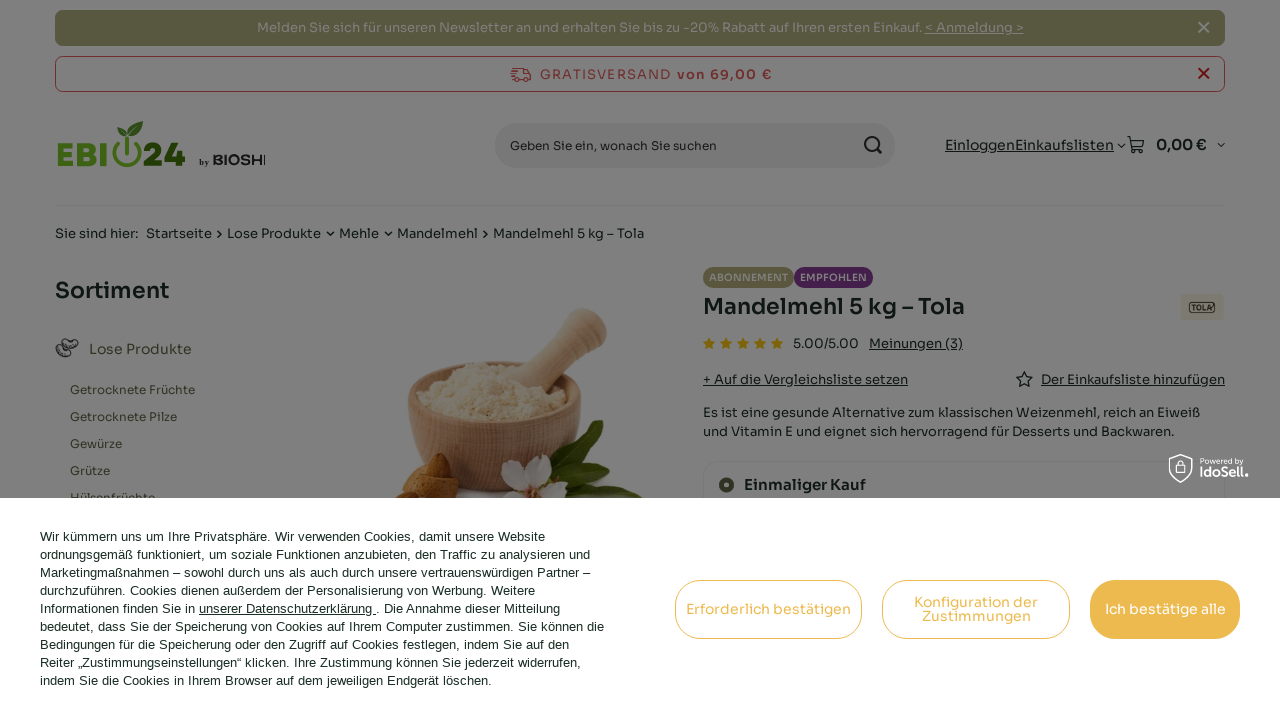

--- FILE ---
content_type: text/html; charset=utf-8
request_url: https://ebio24.de/de/products/mandelmehl-5-kg-tola-93905
body_size: 35090
content:
<!DOCTYPE html>
<html lang="de" class="--freeShipping --vat --gross " ><head><link rel="preload" as="image" fetchpriority="high" href="https://static1.ebio24.de/hpeciai/4a54230c8945571fff14fd241cd276d0/ger_pm_Mandelmehl-5-kg-Tola-93905_2.webp"><meta name="viewport" content="initial-scale = 1.0, maximum-scale = 5.0, width=device-width, viewport-fit=cover"><meta http-equiv="Content-Type" content="text/html; charset=utf-8"><meta http-equiv="X-UA-Compatible" content="IE=edge"><title>Mandelmehl 5 kg – Tola - TOLA Niedrigster Preis, Bewertungen - eBio24 online shop</title><meta name="keywords" content=""><meta name="description" content="Mandelmehl 5 kg – Tola Zertifizierte natürliche Lebensmittel ★ Superfoods, Nahrungsergänzungsmittel, Kosmetika ★ Rabatt beim ersten Kauf ★ Kostenlose Lieferung ★ Mehr als 3000 Produkte von Top-Herstellern"><link rel="icon" href="/gfx/ger/favicon.ico"><meta name="theme-color" content="#616646"><meta name="msapplication-navbutton-color" content="#616646"><meta name="apple-mobile-web-app-status-bar-style" content="#616646"><link rel="stylesheet" type="text/css" href="/gfx/ger/projector_style.css.gzip?r=1769674431"><style>
							#photos_slider[data-skeleton] .photos__link:before {
								padding-top: calc(min((450/450 * 100%), 450px));
							}
							@media (min-width: 979px) {.photos__slider[data-skeleton] .photos__figure:not(.--nav):first-child .photos__link {
								max-height: 450px;
							}}
						</style><script>var app_shop={urls:{prefix:'data="/gfx/'.replace('data="', '')+'ger/',graphql:'/graphql/v1/'},vars:{meta:{viewportContent:'initial-scale = 1.0, maximum-scale = 5.0, width=device-width, viewport-fit=cover'},priceType:'gross',priceTypeVat:true,productDeliveryTimeAndAvailabilityWithBasket:false,geoipCountryCode:'US',fairShopLogo: { enabled: false, image: '/gfx/standards/safe_light.svg'},currency:{id:'EUR',symbol:'€',country:'eu',format:'###,##0.00',beforeValue:false,space:true,decimalSeparator:',',groupingSeparator:' '},language:{id:'ger',symbol:'de',name:'German'},omnibus:{enabled:true,rebateCodeActivate:false,hidePercentageDiscounts:false,},},txt:{priceTypeText:' brutto',},fn:{},fnrun:{},files:[],graphql:{}};const getCookieByName=(name)=>{const value=`; ${document.cookie}`;const parts = value.split(`; ${name}=`);if(parts.length === 2) return parts.pop().split(';').shift();return false;};if(getCookieByName('freeeshipping_clicked')){document.documentElement.classList.remove('--freeShipping');}if(getCookieByName('rabateCode_clicked')){document.documentElement.classList.remove('--rabateCode');}function hideClosedBars(){const closedBarsArray=JSON.parse(localStorage.getItem('closedBars'))||[];if(closedBarsArray.length){const styleElement=document.createElement('style');styleElement.textContent=`${closedBarsArray.map((el)=>`#${el}`).join(',')}{display:none !important;}`;document.head.appendChild(styleElement);}}hideClosedBars();</script><meta name="robots" content="index,follow"><meta name="rating" content="general"><meta name="Author" content="eBio24.de based on IdoSell - the best online selling solutions for your e-store (www.idosell.com/shop).">
<!-- Begin LoginOptions html -->

<style>
#client_new_social .service_item[data-name="service_Apple"]:before, 
#cookie_login_social_more .service_item[data-name="service_Apple"]:before,
.oscop_contact .oscop_login__service[data-service="Apple"]:before {
    display: block;
    height: 2.6rem;
    content: url('/gfx/standards/apple.svg?r=1743165583');
}
.oscop_contact .oscop_login__service[data-service="Apple"]:before {
    height: auto;
    transform: scale(0.8);
}
#client_new_social .service_item[data-name="service_Apple"]:has(img.service_icon):before,
#cookie_login_social_more .service_item[data-name="service_Apple"]:has(img.service_icon):before,
.oscop_contact .oscop_login__service[data-service="Apple"]:has(img.service_icon):before {
    display: none;
}
</style>

<!-- End LoginOptions html -->

<!-- Open Graph -->
<meta property="og:type" content="website"><meta property="og:url" content="https://ebio24.de/de/products/mandelmehl-5-kg-tola-93905
"><meta property="og:title" content="Mandelmehl 5 kg – Tola"><meta property="og:description" content="Es ist eine gesunde Alternative zum klassischen Weizenmehl, reich an Eiweiß und Vitamin E und eignet sich hervorragend für Desserts und Backwaren."><meta property="og:site_name" content="eBio24.de"><meta property="og:locale" content="de_DE"><meta property="og:image" content="https://ebio24.de/hpeciai/2f15377164a2dd8ec889d796d5c8eff5/ger_pl_Mandelmehl-5-kg-Tola-93905_2.webp"><meta property="og:image:width" content="450"><meta property="og:image:height" content="450"><script >
window.dataLayer = window.dataLayer || [];
window.gtag = function gtag() {
dataLayer.push(arguments);
}
gtag('consent', 'default', {
'ad_storage': 'denied',
'analytics_storage': 'denied',
'ad_personalization': 'denied',
'ad_user_data': 'denied',
'wait_for_update': 500
});

gtag('set', 'ads_data_redaction', true);
</script><script id="iaiscript_1" data-requirements="W10=" data-ga4_sel="ga4script">
window.iaiscript_1 = `<${'script'}  class='google_consent_mode_update'>
gtag('consent', 'update', {
'ad_storage': 'granted',
'analytics_storage': 'granted',
'ad_personalization': 'granted',
'ad_user_data': 'granted'
});
</${'script'}>`;
</script>
<!-- End Open Graph -->

<link rel="canonical" href="https://ebio24.de/de/products/mandelmehl-5-kg-tola-93905" />

                <!-- Global site tag (gtag.js) -->
                <script  async src="https://www.googletagmanager.com/gtag/js?id=AW-10893915921"></script>
                <script >
                    window.dataLayer = window.dataLayer || [];
                    window.gtag = function gtag(){dataLayer.push(arguments);}
                    gtag('js', new Date());
                    
                    gtag('config', 'AW-10893915921', {"allow_enhanced_conversions":true});
gtag('config', 'G-J0GNRBVXD9');

                </script>
                <link rel="stylesheet" type="text/css" href="/data/designs/697b15674fd1d6.34706847_1/gfx/ger/custom.css.gzip?r=1769693444">            <!-- Google Tag Manager -->
                    <script >(function(w,d,s,l,i){w[l]=w[l]||[];w[l].push({'gtm.start':
                    new Date().getTime(),event:'gtm.js'});var f=d.getElementsByTagName(s)[0],
                    j=d.createElement(s),dl=l!='dataLayer'?'&l='+l:'';j.async=true;j.src=
                    'https://www.googletagmanager.com/gtm.js?id='+i+dl;f.parentNode.insertBefore(j,f);
                    })(window,document,'script','dataLayer','GTM-T9V9TSR');</script>
            <!-- End Google Tag Manager -->
<!-- Begin additional html or js -->


<!--46|5|37| modified: 2023-03-24 09:09:06-->
<style>
div#projector_price_srp_wrapper {
    display: none;
}

.projector_info__item.--stocks.projector_stocks {
    display: none;
}

</style>



<!--56|5|45| modified: 2023-07-25 15:58:27-->
<style>
#dialog_client_mail_propose1 > div > div.cn_propose_desc > div:nth-child(3) {display:none!important;}
</style>

<!-- End additional html or js -->
                <script>
                if (window.ApplePaySession && window.ApplePaySession.canMakePayments()) {
                    var applePayAvailabilityExpires = new Date();
                    applePayAvailabilityExpires.setTime(applePayAvailabilityExpires.getTime() + 2592000000); //30 days
                    document.cookie = 'applePayAvailability=yes; expires=' + applePayAvailabilityExpires.toUTCString() + '; path=/;secure;'
                    var scriptAppleJs = document.createElement('script');
                    scriptAppleJs.src = "/ajax/js/apple.js?v=3";
                    if (document.readyState === "interactive" || document.readyState === "complete") {
                          document.body.append(scriptAppleJs);
                    } else {
                        document.addEventListener("DOMContentLoaded", () => {
                            document.body.append(scriptAppleJs);
                        });  
                    }
                } else {
                    document.cookie = 'applePayAvailability=no; path=/;secure;'
                }
                </script>
                                <script>
                var listenerFn = function(event) {
                    if (event.origin !== "https://payment.idosell.com")
                        return;
                    
                    var isString = (typeof event.data === 'string' || event.data instanceof String);
                    if (!isString) return;
                    try {
                        var eventData = JSON.parse(event.data);
                    } catch (e) {
                        return;
                    }
                    if (!eventData) { return; }                                            
                    if (eventData.isError) { return; }
                    if (eventData.action != 'isReadyToPay') {return; }
                    
                    if (eventData.result.result && eventData.result.paymentMethodPresent) {
                        var googlePayAvailabilityExpires = new Date();
                        googlePayAvailabilityExpires.setTime(googlePayAvailabilityExpires.getTime() + 2592000000); //30 days
                        document.cookie = 'googlePayAvailability=yes; expires=' + googlePayAvailabilityExpires.toUTCString() + '; path=/;secure;'
                    } else {
                        document.cookie = 'googlePayAvailability=no; path=/;secure;'
                    }                                            
                }     
                if (!window.isAdded)
                {                                        
                    if (window.oldListener != null) {
                         window.removeEventListener('message', window.oldListener);
                    }                        
                    window.addEventListener('message', listenerFn);
                    window.oldListener = listenerFn;                                      
                       
                    const iframe = document.createElement('iframe');
                    iframe.src = "https://payment.idosell.com/assets/html/checkGooglePayAvailability.html?origin=https%3A%2F%2Febio24.de";
                    iframe.style.display = 'none';                                            

                    if (document.readyState === "interactive" || document.readyState === "complete") {
                          if (!window.isAdded) {
                              window.isAdded = true;
                              document.body.append(iframe);
                          }
                    } else {
                        document.addEventListener("DOMContentLoaded", () => {
                            if (!window.isAdded) {
                              window.isAdded = true;
                              document.body.append(iframe);
                          }
                        });  
                    }  
                }
                </script>
                <script>
            var paypalScriptLoaded = null;
            var paypalScript = null;
            
            async function attachPaypalJs() {
                return new Promise((resolve, reject) => {
                    if (!paypalScript) {
                        paypalScript = document.createElement('script');
                        paypalScript.async = true;
                        paypalScript.setAttribute('data-namespace', "paypal_sdk");
                        paypalScript.setAttribute('data-partner-attribution-id', "IAIspzoo_Cart_PPCP");
                        paypalScript.addEventListener("load", () => {
                        paypalScriptLoaded = true;
                            resolve({status: true});
                        });
                        paypalScript.addEventListener("error", () => {
                            paypalScriptLoaded = true;
                            reject({status: false});
                         });
                        paypalScript.src = "https://www.paypal.com/sdk/js?client-id=AbxR9vIwE1hWdKtGu0gOkvPK2YRoyC9ulUhezbCUWnrjF8bjfwV-lfP2Rze7Bo8jiHIaC0KuaL64tlkD&components=buttons,funding-eligibility&currency=EUR&merchant-id=Q8VRYE7PXMQBY&locale=de_DE";
                        if (document.readyState === "interactive" || document.readyState === "complete") {
                            document.body.append(paypalScript);
                        } else {
                            document.addEventListener("DOMContentLoaded", () => {
                                document.body.append(paypalScript);
                            });  
                        }                                              
                    } else {
                        if (paypalScriptLoaded) {
                            resolve({status: true});
                        } else {
                            paypalScript.addEventListener("load", () => {
                                paypalScriptLoaded = true;
                                resolve({status: true});                            
                            });
                            paypalScript.addEventListener("error", () => {
                                paypalScriptLoaded = true;
                                reject({status: false});
                            });
                        }
                    }
                });
            }
            </script>
                <script>
                attachPaypalJs().then(() => {
                    let paypalEligiblePayments = [];
                    let payPalAvailabilityExpires = new Date();
                    payPalAvailabilityExpires.setTime(payPalAvailabilityExpires.getTime() + 86400000); //1 day
                    if (typeof(paypal_sdk) != "undefined") {
                        for (x in paypal_sdk.FUNDING) {
                            var buttonTmp = paypal_sdk.Buttons({
                                fundingSource: x.toLowerCase()
                            });
                            if (buttonTmp.isEligible()) {
                                paypalEligiblePayments.push(x);
                            }
                        }
                    }
                    if (paypalEligiblePayments.length > 0) {
                        document.cookie = 'payPalAvailability_EUR=' + paypalEligiblePayments.join(",") + '; expires=' + payPalAvailabilityExpires.toUTCString() + '; path=/; secure';
                        document.cookie = 'paypalMerchant=Q8VRYE7PXMQBY; expires=' + payPalAvailabilityExpires.toUTCString() + '; path=/; secure';
                    } else {
                        document.cookie = 'payPalAvailability_EUR=-1; expires=' + payPalAvailabilityExpires.toUTCString() + '; path=/; secure';
                    }
                });
                </script><script src="/data/gzipFile/expressCheckout.js.gz"></script></head><body><div id="container" class="projector_page container max-width-1200"><header class=" commercial_banner"><script class="ajaxLoad">app_shop.vars.vat_registered="true";app_shop.vars.currency_format="###,##0.00";app_shop.vars.currency_before_value=false;app_shop.vars.currency_space=true;app_shop.vars.symbol="€";app_shop.vars.id="EUR";app_shop.vars.baseurl="http://ebio24.de/";app_shop.vars.sslurl="https://ebio24.de/";app_shop.vars.curr_url="%2Fde%2Fproducts%2Fmandelmehl-5-kg-tola-93905";var currency_decimal_separator=',';var currency_grouping_separator=' ';app_shop.vars.blacklist_extension=["exe","com","swf","js","php"];app_shop.vars.blacklist_mime=["application/javascript","application/octet-stream","message/http","text/javascript","application/x-deb","application/x-javascript","application/x-shockwave-flash","application/x-msdownload"];app_shop.urls.contact="/de/contact";</script><div id="viewType" style="display:none"></div><div id="menu_skip" class="menu_skip"><a href="#layout" class="btn --outline --medium menu_skip__link --layout">Zum Seiteninhalt springen</a><a href="#menu_categories" class="btn --outline --medium menu_skip__link --menu">Zur Kategorie gehen</a></div><div class="bars_top bars"><div class="bars__item" id="bar34" data-close="true" style="--background-color:#b2b07e;--border-color:#b2b07e;--font-color:#ffffff;"><div class="bars__wrapper"><div class="bars__content"> 
Melden Sie sich für unseren Newsletter an und erhalten Sie bis zu -20% Rabatt auf Ihren ersten Einkauf. <a href="https://ebio24.de/de/newsletter.html" > < Anmeldung > </a></div><a href="#closeBar" class="bars__close" aria-label="Schließen"></a></div></div></div><script>document.documentElement.style.setProperty('--bars-height',`${document.querySelector('.bars_top').offsetHeight}px`);</script><div id="freeShipping" class="freeShipping"><span class="freeShipping__info">Gratisversand</span><strong class="freeShipping__val">
				von 
				69,00 €</strong><a href="" class="freeShipping__close" aria-label="Schließen der Informationsleiste"></a></div><div id="logo" class="d-flex align-items-center"><a href="https://ebio24.de" target="_self" aria-label="Logo einkaufen"><img src="/data/gfx/mask/ger/logo_5_big.svg" alt="eBio24.de" width="213" height="48"></a></div><form action="https://ebio24.de/de/search" method="get" id="menu_search" class="menu_search"><a href="#showSearchForm" class="menu_search__mobile" aria-label="Suchen"></a><div class="menu_search__block"><div class="menu_search__item --input"><input class="menu_search__input" type="text" name="text" autocomplete="off" placeholder="Geben Sie ein, wonach Sie suchen" aria-label="Geben Sie ein, wonach Sie suchen"><button class="menu_search__submit" type="submit" aria-label="Suchen"></button></div><div class="menu_search__item --results search_result"></div></div></form><div id="menu_top" class="menu_top"><div class="account_links"><a class="account_links__item" href="https://ebio24.de/de/login.html"><span class="account_links__text --logged-out">Einloggen</span></a></div><div class="shopping_list_top hover__wrapper" data-empty="true"><a href="https://ebio24.de/de/shoppinglist" class="wishlist_link slt_link --empty" aria-label="Einkaufslisten"><span class="slt_link__text">Einkaufslisten</span></a><div class="slt_lists hover__element"><ul class="slt_lists__nav"><li class="slt_lists__nav_item" data-list_skeleton="true" data-list_id="true" data-shared="true"><a href="#" class="slt_lists__nav_link" data-list_href="true"><span class="slt_lists__nav_name" data-list_name="true"></span><span class="slt_lists__count" data-list_count="true">0</span></a></li><li class="slt_lists__nav_item --empty"><a class="slt_lists__nav_link --empty" href="https://ebio24.de/de/shoppinglist"><span class="slt_lists__nav_name" data-list_name="true">Einkaufsliste</span><span class="slt_lists__count" data-list_count="true">0</span></a></li></ul></div></div><div id="menu_basket" class="top_basket hover__wrapper --skeleton --mobile_hide"><a class="top_basket__sub" title="Zum Warenkorb" href="/basketedit.php" aria-label="Wert des Warenkorbs: 0,00 €"><span class="badge badge-info"></span><strong class="top_basket__price">0,00 €</strong></a><div class="top_basket__express_checkout_container"><express-checkout type="basket"></express-checkout></div><script>
        app_shop.vars.cache_html = true;
      </script><div class="top_basket__details hover__element --skeleton"><div class="top_basket__skeleton --name"></div><div class="top_basket__skeleton --product"></div><div class="top_basket__skeleton --product"></div><div class="top_basket__skeleton --product --last"></div><div class="top_basket__skeleton --sep"></div><div class="top_basket__skeleton --summary"></div></div></div><template id="top_basket_product"><div class="top_basket__product"><a class="top_basket__img" title=""><picture><source type="image/webp" srcset=""></source><img src="" alt=""></picture></a><a class="top_basket__link" title=""></a><div class="top_basket__prices"><span class="top_basket__price"></span><span class="top_basket__unit"></span><span class="top_basket__vat"></span></div></div></template><template id="top_basket_summary"><div class="top_basket__summary_shipping_free"><span class="top_basket__summary_label --freeshipping_limit">Es fehlt die kostenlose Lieferung <span class="top_basket__summary_value"></span></span><span class="progress_bar"><span class="progress_bar__value"></span></span></div><div class="top_basket__summary_item --worth"><span class="top_basket__summary_label">Bestellwert:</span><b class="top_basket__summary_value"></b></div><div class="top_basket__summary_item --shipping"><span class="top_basket__summary_label">Versandkosten:</span><b class="top_basket__summary_value"></b></div><div class="top_basket__buttons"><a class="btn --solid --large" data-ec-class="btn --outline --large" title="Zum Warenkorb" href="/basketedit.php">
        Zum Warenkorb
      </a><div id="top_basket__express_checkout_placeholder"></div></div></template><template id="top_basket_details"><div class="top_basket__details hover__element"><div class="top_basket__details_sub"><div class="headline"><span class="headline__name">Ihr Warenkorb (<span class="top_basket__count"></span>)</span></div><div class="top_basket__products"></div><div class="top_basket__summary"></div></div></div></template></div><nav id="menu_categories3" class="wide"><button type="button" class="navbar-toggler" aria-label="Menü"><i class="icon-reorder"></i></button><div class="navbar-collapse" id="menu_navbar3"><ul class="navbar-nav mx-md-n2"></ul></div></nav><div id="breadcrumbs" class="breadcrumbs"><div class="back_button"><button id="back_button"><i class="icon-angle-left"></i> Zurück</button></div><nav class="list_wrapper" aria-label="Brotkrumen-Navigation"><ol><li><span>Sie sind hier:  </span></li><li class="bc-main"><span><a href="/">Startseite</a></span></li><li class="category bc-item-1 --more"><a class="category" href="/de/menu/lose-produkte-6559">Lose Produkte</a><ul class="breadcrumbs__sub"><li class="breadcrumbs__item"><a class="breadcrumbs__link --link" href="/de/menu/lose-produkte/getrocknete-fruchte-6600">Getrocknete Früchte</a></li><li class="breadcrumbs__item"><a class="breadcrumbs__link --link" href="/de/menu/lose-produkte/getrocknete-pilze-6739">Getrocknete Pilze</a></li><li class="breadcrumbs__item"><a class="breadcrumbs__link --link" href="/de/menu/lose-produkte/gewurze-6588">Gewürze</a></li><li class="breadcrumbs__item"><a class="breadcrumbs__link --link" href="/de/menu/lose-produkte/grutze-6594">Grütze</a></li><li class="breadcrumbs__item"><a class="breadcrumbs__link --link" href="/de/menu/lose-produkte/hulsenfruchte-6596">Hülsenfrüchte</a></li><li class="breadcrumbs__item"><a class="breadcrumbs__link --link" href="/de/menu/lose-produkte/kerne-samen-korner-6597">Kerne, Samen, Körner</a></li><li class="breadcrumbs__item"><a class="breadcrumbs__link --link" href="/de/menu/lose-produkte/mehle-6598">Mehle</a></li><li class="breadcrumbs__item"><a class="breadcrumbs__link --link" href="/de/menu/lose-produkte/nudeln-6593">Nudeln</a></li><li class="breadcrumbs__item"><a class="breadcrumbs__link --link" href="/de/menu/lose-produkte/nusse-6599">Nüsse</a></li><li class="breadcrumbs__item"><a class="breadcrumbs__link --link" href="/de/menu/lose-produkte/reis-6595">Reis</a></li><li class="breadcrumbs__item"><a class="breadcrumbs__link --link" href="/de/menu/lose-produkte/zucker-und-sussstoffe-6601">Zucker und Süßstoffe</a></li><li class="breadcrumbs__item"><a class="breadcrumbs__link --link" href="/de/menu/lose-produkte/zum-backen-6587">Zum Backen</a></li></ul></li><li class="category bc-item-2 --more"><a class="category" href="/de/menu/lose-produkte/mehle-6598">Mehle</a><ul class="breadcrumbs__sub"><li class="breadcrumbs__item"><a class="breadcrumbs__link --link" href="/de/menu/lose-produkte/mehle/amaranth-mehl-6793">Amaranth-Mehl</a></li><li class="breadcrumbs__item"><a class="breadcrumbs__link --link" href="/de/menu/lose-produkte/mehle/buchweizenmehl-6785">Buchweizenmehl</a></li><li class="breadcrumbs__item"><a class="breadcrumbs__link --link" href="/de/menu/lose-produkte/mehle/dinkelmehl-6790">Dinkelmehl</a></li><li class="breadcrumbs__item"><a class="breadcrumbs__link --link" href="/de/menu/lose-produkte/mehle/glutenfreies-mehl-6798">Glutenfreies Mehl</a></li><li class="breadcrumbs__item"><a class="breadcrumbs__link --link" href="/de/menu/lose-produkte/mehle/hafermehl-6791">Hafermehl</a></li><li class="breadcrumbs__item"><a class="breadcrumbs__link --link" href="/de/menu/lose-produkte/mehle/hirsemehl-21045">Hirsemehl</a></li><li class="breadcrumbs__item"><a class="breadcrumbs__link --link" href="/de/menu/lose-produkte/mehle/kokosnussmehl-6787">Kokosnussmehl</a></li><li class="breadcrumbs__item"><a class="breadcrumbs__link --link" href="/de/menu/lose-produkte/mehle/maismehl-6788">Maismehl</a></li><li class="breadcrumbs__item"><a class="breadcrumbs__link --link" href="/de/menu/lose-produkte/mehle/mandelmehl-6789">Mandelmehl</a></li><li class="breadcrumbs__item"><a class="breadcrumbs__link --link" href="/de/menu/lose-produkte/mehle/pizzamehl-6797">Pizzamehl</a></li><li class="breadcrumbs__item"><a class="breadcrumbs__link --link" href="/de/menu/lose-produkte/mehle/reismehl-20797">Reismehl</a></li><li class="breadcrumbs__item"><a class="breadcrumbs__link --link" href="/de/menu/lose-produkte/mehle/roggenmehl-6794">Roggenmehl</a></li><li class="breadcrumbs__item"><a class="breadcrumbs__link --link" href="/de/menu/lose-produkte/mehle/tapioka-6796">Tapioka</a></li><li class="breadcrumbs__item"><a class="breadcrumbs__link --link" href="/de/menu/lose-produkte/mehle/weizenmehl-6792">Weizenmehl</a></li><li class="breadcrumbs__item"><a class="breadcrumbs__link --link" href="/de/menu/lose-produkte/mehle/andere-mehle-6795">Andere Mehle</a></li></ul></li><li class="category bc-item-3 bc-active" aria-current="page"><a class="category" href="/de/menu/lose-produkte/mehle/mandelmehl-6789">Mandelmehl</a></li><li class="bc-active bc-product-name" aria-current="page"><span>Mandelmehl 5 kg – Tola</span></li></ol></nav></div></header><div id="layout" class="row clearfix"><aside class="col-md-3 col-xl-2"><section class="shopping_list_menu"><div class="shopping_list_menu__block --lists slm_lists" data-empty="true"><a href="#showShoppingLists" class="slm_lists__label">Einkaufslisten</a><ul class="slm_lists__nav"><li class="slm_lists__nav_item" data-list_skeleton="true" data-list_id="true" data-shared="true"><a href="#" class="slm_lists__nav_link" data-list_href="true"><span class="slm_lists__nav_name" data-list_name="true"></span><span class="slm_lists__count" data-list_count="true">0</span></a></li><li class="slm_lists__nav_header"><a href="#hidehoppingLists" class="slm_lists__label"><span class="sr-only">Zurück</span>Einkaufslisten</a></li><li class="slm_lists__nav_item --empty"><a class="slm_lists__nav_link --empty" href="https://ebio24.de/de/shoppinglist"><span class="slm_lists__nav_name" data-list_name="true">Einkaufsliste</span><span class="sr-only">Anzahl der Produkte: </span><span class="slm_lists__count" data-list_count="true">0</span></a></li></ul><a href="#manage" class="slm_lists__manage d-none align-items-center d-md-flex">Verwalten Sie Ihre Listen</a></div><div class="shopping_list_menu__block --bought slm_bought"><a class="slm_bought__link d-flex" href="https://ebio24.de/de/products-bought.html">
				Liste der bisher bestellten Produkte
			</a></div><div class="shopping_list_menu__block --info slm_info"><strong class="slm_info__label d-block mb-3">Wie funktioniert eine Einkaufsliste?</strong><ul class="slm_info__list"><li class="slm_info__list_item d-flex mb-3">
					Nach dem Einloggen können Sie eine beliebige Anzahl von Produkten auf Ihre Einkaufsliste setzen und unbegrenzt speichern..
				</li><li class="slm_info__list_item d-flex mb-3">
					Wenn Sie ein Produkt Ihrer Einkaufsliste hinzufügen, bedeutet das nicht automatisch, dass Sie es reserviert haben..
				</li><li class="slm_info__list_item d-flex mb-3">
					Für Kunden, die nicht eingeloggt sind, wird die Einkaufsliste bis zum Ablauf der Sitzung (ca. 24 Stunden) gespeichert..
				</li></ul></div></section><div id="mobileCategories" class="mobileCategories"><div class="mobileCategories__item --menu"><button type="button" class="mobileCategories__link --active" data-ids="#menu_search,.shopping_list_menu,#menu_search,#menu_navbar,#menu_navbar3, #menu_blog">
                            Menü
                        </button></div><div class="mobileCategories__item --account"><button type="button" class="mobileCategories__link" data-ids="#menu_contact,#login_menu_block">
                            Konto
                        </button></div></div><div class="setMobileGrid" data-item="#menu_navbar"></div><div class="setMobileGrid" data-item="#menu_navbar3" data-ismenu1="true"></div><div class="setMobileGrid" data-item="#menu_blog"></div><div class="login_menu_block d-lg-none" id="login_menu_block"><a class="sign_in_link" href="/login.php" title=""><i class="icon-user"></i><span>Einloggen</span></a><a class="registration_link" href="https://ebio24.de/de/client-new.html?register"><i class="icon-lock"></i><span>Registrieren</span></a><a class="order_status_link" href="/order-open.php" title=""><i class="icon-globe"></i><span>Bestellstatus prüfen</span></a></div><div class="setMobileGrid" data-item="#menu_contact"></div><div class="setMobileGrid" data-item="#menu_settings"></div><nav id="menu_categories" class="col-md-12 px-0" aria-label="Hauptkategorien"><h2 class="big_label"><a href="/categories.php" title="Klicken Sie hier, um alle Kategorien anzuzeigen.">Sortiment</a></h2><button type="button" class="navbar-toggler" aria-label="Menü"><i class="icon-reorder"></i></button><div class="navbar-collapse" id="menu_navbar"><ul class="navbar-nav"><li class="nav-item nav-open"><a  href="/de/menu/lose-produkte-6559" target="_self" title="Lose Produkte" class="nav-link active nav-gfx" ><picture class="nav-picture --main --lvl1"><img alt="Lose Produkte" title="Lose Produkte" src="/data/gfx/ger/navigation/5_1_i_6559.png" loading="lazy"></picture><span class="gfx_lvl_1">Lose Produkte</span></a><ul class="navbar-subnav"><li class="nav-header"><a href="#backLink" class="nav-header__backLink"><i class="icon-angle-left"></i></a><a  href="/de/menu/lose-produkte-6559" target="_self" title="Lose Produkte" class="nav-link active nav-gfx" ><picture class="nav-picture --main --lvl1"><img alt="Lose Produkte" title="Lose Produkte" src="/data/gfx/ger/navigation/5_1_i_6559.png" loading="lazy"></picture><span class="gfx_lvl_1">Lose Produkte</span></a></li><li class="nav-item"><a  href="/de/menu/lose-produkte/getrocknete-fruchte-6600" target="_self" title="Getrocknete Früchte" class="nav-link" >Getrocknete Früchte</a><ul class="navbar-subsubnav"><li class="nav-header"><a href="#backLink" class="nav-header__backLink"><i class="icon-angle-left"></i></a><a  href="/de/menu/lose-produkte/getrocknete-fruchte-6600" target="_self" title="Getrocknete Früchte" class="nav-link" >Getrocknete Früchte</a></li><li class="nav-item"><a  href="/de/menu/lose-produkte/getrocknete-fruchte/fruchtchips-6819" target="_self" title="Fruchtchips" class="nav-link" >Fruchtchips</a></li><li class="nav-item"><a  href="/de/menu/lose-produkte/getrocknete-fruchte/getrocknete-ananas-6807" target="_self" title="Getrocknete Ananas" class="nav-link" >Getrocknete Ananas</a></li><li class="nav-item"><a  href="/de/menu/lose-produkte/getrocknete-fruchte/getrocknete-aprikosen-6812" target="_self" title="Getrocknete Aprikosen" class="nav-link" >Getrocknete Aprikosen</a></li><li class="nav-item"><a  href="/de/menu/lose-produkte/getrocknete-fruchte/getrocknete-bananen-6808" target="_self" title="Getrocknete Bananen" class="nav-link" >Getrocknete Bananen</a></li><li class="nav-item"><a  href="/de/menu/lose-produkte/getrocknete-fruchte/getrocknete-datteln-6809" target="_self" title="Getrocknete Datteln" class="nav-link" >Getrocknete Datteln</a></li><li class="nav-item"><a  href="/de/menu/lose-produkte/getrocknete-fruchte/getrocknete-feigen-6810" target="_self" title="Getrocknete Feigen" class="nav-link" >Getrocknete Feigen</a></li><li class="nav-item"><a  href="/de/menu/lose-produkte/getrocknete-fruchte/getrocknete-mangos-6811" target="_self" title="Getrocknete Mangos" class="nav-link" >Getrocknete Mangos</a></li><li class="nav-item"><a  href="/de/menu/lose-produkte/getrocknete-fruchte/getrocknete-pflaumen-6814" target="_self" title="Getrocknete Pflaumen" class="nav-link" >Getrocknete Pflaumen</a></li><li class="nav-item"><a  href="/de/menu/lose-produkte/getrocknete-fruchte/getrocknete-preiselbeeren-6816" target="_self" title="Getrocknete Preiselbeeren" class="nav-link" >Getrocknete Preiselbeeren</a></li><li class="nav-item"><a  href="/de/menu/lose-produkte/getrocknete-fruchte/kandierte-fruchte-6817" target="_self" title="Kandierte Früchte" class="nav-link" >Kandierte Früchte</a></li><li class="nav-item"><a  href="/de/menu/lose-produkte/getrocknete-fruchte/kokosraspeln-6815" target="_self" title="Kokosraspeln" class="nav-link" >Kokosraspeln</a></li><li class="nav-item"><a  href="/de/menu/lose-produkte/getrocknete-fruchte/lyophilisierte-fruchte-6818" target="_self" title="Lyophilisierte Früchte" class="nav-link" >Lyophilisierte Früchte</a></li><li class="nav-item"><a  href="/de/menu/lose-produkte/getrocknete-fruchte/sultaninen-6813" target="_self" title="Sultaninen" class="nav-link" >Sultaninen</a></li><li class="nav-item"><a  href="/de/menu/lose-produkte/getrocknete-fruchte/andere-trockenfruchte-6820" target="_self" title="Andere Trockenfrüchte" class="nav-link" >Andere Trockenfrüchte</a></li></ul></li><li class="nav-item"><a  href="/de/menu/lose-produkte/getrocknete-pilze-6739" target="_self" title="Getrocknete Pilze" class="nav-link" >Getrocknete Pilze</a></li><li class="nav-item"><a  href="/de/menu/lose-produkte/gewurze-6588" target="_self" title="Gewürze" class="nav-link" >Gewürze</a><ul class="navbar-subsubnav"><li class="nav-header"><a href="#backLink" class="nav-header__backLink"><i class="icon-angle-left"></i></a><a  href="/de/menu/lose-produkte/gewurze-6588" target="_self" title="Gewürze" class="nav-link" >Gewürze</a></li><li class="nav-item"><a  href="/de/menu/lose-produkte/gewurze/bruhen-6711" target="_self" title="Brühen" class="nav-link" >Brühen</a></li><li class="nav-item"><a  href="/de/menu/lose-produkte/gewurze/getrocknetes-gemuse-6712" target="_self" title="Getrocknetes Gemüse" class="nav-link" >Getrocknetes Gemüse</a></li><li class="nav-item"><a  href="/de/menu/lose-produkte/gewurze/gewurzmischungen-6713" target="_self" title="Gewürzmischungen" class="nav-link" >Gewürzmischungen</a></li><li class="nav-item"><a  href="/de/menu/lose-produkte/gewurze/krauter-und-gewurze-6714" target="_self" title="Kräuter und Gewürze" class="nav-link" >Kräuter und Gewürze</a></li><li class="nav-item"><a  href="/de/menu/lose-produkte/gewurze/salz-6710" target="_self" title="Salz" class="nav-link" >Salz</a></li></ul></li><li class="nav-item"><a  href="/de/menu/lose-produkte/grutze-6594" target="_self" title="Grütze" class="nav-link" >Grütze</a><ul class="navbar-subsubnav"><li class="nav-header"><a href="#backLink" class="nav-header__backLink"><i class="icon-angle-left"></i></a><a  href="/de/menu/lose-produkte/grutze-6594" target="_self" title="Grütze" class="nav-link" >Grütze</a></li><li class="nav-item"><a  href="/de/menu/lose-produkte/grutze/buchweizengrutze-21042" target="_self" title="Buchweizengrütze" class="nav-link" >Buchweizengrütze</a></li><li class="nav-item"><a  href="/de/menu/lose-produkte/grutze/bulgur-griess-6763" target="_self" title="Bulgur-Grieß" class="nav-link" >Bulgur-Grieß</a></li><li class="nav-item"><a  href="/de/menu/lose-produkte/grutze/dinkelgrutze-6766" target="_self" title="Dinkelgrütze" class="nav-link" >Dinkelgrütze</a></li><li class="nav-item"><a  href="/de/menu/lose-produkte/grutze/gerstengrutze-6762" target="_self" title="Gerstengrütze" class="nav-link" >Gerstengrütze</a></li><li class="nav-item"><a  href="/de/menu/lose-produkte/grutze/hirsegrutze-6760" target="_self" title="Hirsegrütze" class="nav-link" >Hirsegrütze</a></li><li class="nav-item"><a  href="/de/menu/lose-produkte/grutze/kuskusgrutze-6764" target="_self" title="Kuskusgrütze" class="nav-link" >Kuskusgrütze</a></li><li class="nav-item"><a  href="/de/menu/lose-produkte/grutze/quinoa-6765" target="_self" title="Quinoa" class="nav-link" >Quinoa</a></li><li class="nav-item"><a  href="/de/menu/lose-produkte/grutze/sonstige-grutze-6767" target="_self" title="Sonstige Grütze" class="nav-link" >Sonstige Grütze</a></li></ul></li><li class="nav-item"><a  href="/de/menu/lose-produkte/hulsenfruchte-6596" target="_self" title="Hülsenfrüchte" class="nav-link" >Hülsenfrüchte</a><ul class="navbar-subsubnav"><li class="nav-header"><a href="#backLink" class="nav-header__backLink"><i class="icon-angle-left"></i></a><a  href="/de/menu/lose-produkte/hulsenfruchte-6596" target="_self" title="Hülsenfrüchte" class="nav-link" >Hülsenfrüchte</a></li><li class="nav-item"><a  href="/de/menu/lose-produkte/hulsenfruchte/bohnen-6777" target="_self" title="Bohnen" class="nav-link" >Bohnen</a></li><li class="nav-item"><a  href="/de/menu/lose-produkte/hulsenfruchte/erbsen-6776" target="_self" title="Erbsen" class="nav-link" >Erbsen</a></li><li class="nav-item"><a  href="/de/menu/lose-produkte/hulsenfruchte/kichererbsen-6774" target="_self" title="Kichererbsen" class="nav-link" >Kichererbsen</a></li><li class="nav-item"><a  href="/de/menu/lose-produkte/hulsenfruchte/linsen-6775" target="_self" title="Linsen" class="nav-link" >Linsen</a></li><li class="nav-item"><a  href="/de/menu/lose-produkte/hulsenfruchte/soja-6778" target="_self" title="Soja" class="nav-link" >Soja</a></li></ul></li><li class="nav-item"><a  href="/de/menu/lose-produkte/kerne-samen-korner-6597" target="_self" title="Kerne, Samen, Körner" class="nav-link" >Kerne, Samen, Körner</a><ul class="navbar-subsubnav"><li class="nav-header"><a href="#backLink" class="nav-header__backLink"><i class="icon-angle-left"></i></a><a  href="/de/menu/lose-produkte/kerne-samen-korner-6597" target="_self" title="Kerne, Samen, Körner" class="nav-link" >Kerne, Samen, Körner</a></li><li class="nav-item"><a  href="/de/menu/lose-produkte/kerne-samen-korner/chia-samen-6779" target="_self" title="Chia-Samen" class="nav-link" >Chia-Samen</a></li><li class="nav-item"><a  href="/de/menu/lose-produkte/kerne-samen-korner/flachs-leinsamen-6782" target="_self" title="Flachs, Leinsamen" class="nav-link" >Flachs, Leinsamen</a></li><li class="nav-item"><a  href="/de/menu/lose-produkte/kerne-samen-korner/kurbiskerne-6780" target="_self" title="Kürbiskerne" class="nav-link" >Kürbiskerne</a></li><li class="nav-item"><a  href="/de/menu/lose-produkte/kerne-samen-korner/saatgut-fur-sprossen-20794" target="_self" title="Saatgut für Sprossen" class="nav-link" >Saatgut für Sprossen</a></li><li class="nav-item"><a  href="/de/menu/lose-produkte/kerne-samen-korner/sesam-6781" target="_self" title="Sesam" class="nav-link" >Sesam</a></li><li class="nav-item"><a  href="/de/menu/lose-produkte/kerne-samen-korner/sonnenblumenkerne-6783" target="_self" title="Sonnenblumenkerne" class="nav-link" >Sonnenblumenkerne</a></li><li class="nav-item"><a  href="/de/menu/lose-produkte/kerne-samen-korner/andere-steine-samen-korner-6784" target="_self" title="Andere Steine, Samen, Körner" class="nav-link" >Andere Steine, Samen, Körner</a></li></ul></li><li class="nav-item nav-open"><a  href="/de/menu/lose-produkte/mehle-6598" target="_self" title="Mehle" class="nav-link active" >Mehle</a><ul class="navbar-subsubnav"><li class="nav-header"><a href="#backLink" class="nav-header__backLink"><i class="icon-angle-left"></i></a><a  href="/de/menu/lose-produkte/mehle-6598" target="_self" title="Mehle" class="nav-link active" >Mehle</a></li><li class="nav-item"><a  href="/de/menu/lose-produkte/mehle/amaranth-mehl-6793" target="_self" title="Amaranth-Mehl" class="nav-link" >Amaranth-Mehl</a></li><li class="nav-item"><a  href="/de/menu/lose-produkte/mehle/buchweizenmehl-6785" target="_self" title="Buchweizenmehl" class="nav-link" >Buchweizenmehl</a></li><li class="nav-item"><a  href="/de/menu/lose-produkte/mehle/dinkelmehl-6790" target="_self" title="Dinkelmehl" class="nav-link" >Dinkelmehl</a></li><li class="nav-item"><a  href="/de/menu/lose-produkte/mehle/glutenfreies-mehl-6798" target="_self" title="Glutenfreies Mehl" class="nav-link" >Glutenfreies Mehl</a></li><li class="nav-item"><a  href="/de/menu/lose-produkte/mehle/hafermehl-6791" target="_self" title="Hafermehl" class="nav-link" >Hafermehl</a></li><li class="nav-item"><a  href="/de/menu/lose-produkte/mehle/hirsemehl-21045" target="_self" title="Hirsemehl" class="nav-link" >Hirsemehl</a></li><li class="nav-item"><a  href="/de/menu/lose-produkte/mehle/kokosnussmehl-6787" target="_self" title="Kokosnussmehl" class="nav-link" >Kokosnussmehl</a></li><li class="nav-item"><a  href="/de/menu/lose-produkte/mehle/maismehl-6788" target="_self" title="Maismehl" class="nav-link" >Maismehl</a></li><li class="nav-item nav-open"><a  href="/de/menu/lose-produkte/mehle/mandelmehl-6789" target="_self" title="Mandelmehl" class="nav-link active" >Mandelmehl</a></li><li class="nav-item"><a  href="/de/menu/lose-produkte/mehle/pizzamehl-6797" target="_self" title="Pizzamehl" class="nav-link" >Pizzamehl</a></li><li class="nav-item"><a  href="/de/menu/lose-produkte/mehle/reismehl-20797" target="_self" title="Reismehl" class="nav-link" >Reismehl</a></li><li class="nav-item"><a  href="/de/menu/lose-produkte/mehle/roggenmehl-6794" target="_self" title="Roggenmehl" class="nav-link" >Roggenmehl</a></li><li class="nav-item"><a  href="/de/menu/lose-produkte/mehle/tapioka-6796" target="_self" title="Tapioka" class="nav-link" >Tapioka</a></li><li class="nav-item"><a  href="/de/menu/lose-produkte/mehle/weizenmehl-6792" target="_self" title="Weizenmehl" class="nav-link" >Weizenmehl</a></li><li class="nav-item"><a  href="/de/menu/lose-produkte/mehle/andere-mehle-6795" target="_self" title="Andere Mehle" class="nav-link" >Andere Mehle</a></li></ul></li><li class="nav-item"><a  href="/de/menu/lose-produkte/nudeln-6593" target="_self" title="Nudeln" class="nav-link" >Nudeln</a><ul class="navbar-subsubnav"><li class="nav-header"><a href="#backLink" class="nav-header__backLink"><i class="icon-angle-left"></i></a><a  href="/de/menu/lose-produkte/nudeln-6593" target="_self" title="Nudeln" class="nav-link" >Nudeln</a></li><li class="nav-item"><a  href="/de/menu/lose-produkte/nudeln/dinkel-nudeln-6754" target="_self" title="Dinkel-Nudeln" class="nav-link" >Dinkel-Nudeln</a></li><li class="nav-item"><a  href="/de/menu/lose-produkte/nudeln/eier-nudeln-6750" target="_self" title="Eier-Nudeln" class="nav-link" >Eier-Nudeln</a></li><li class="nav-item"><a  href="/de/menu/lose-produkte/nudeln/glutenfreie-nudeln-6747" target="_self" title="Glutenfreie Nudeln" class="nav-link" >Glutenfreie Nudeln</a></li><li class="nav-item"><a  href="/de/menu/lose-produkte/nudeln/griessnudeln-6757" target="_self" title="Grießnudeln" class="nav-link" >Grießnudeln</a></li><li class="nav-item"><a  href="/de/menu/lose-produkte/nudeln/konjac-nudeln-6751" target="_self" title="Konjac-Nudeln" class="nav-link" >Konjac-Nudeln</a></li><li class="nav-item"><a  href="/de/menu/lose-produkte/nudeln/maisnudeln-6752" target="_self" title="Maisnudeln" class="nav-link" >Maisnudeln</a></li><li class="nav-item"><a  href="/de/menu/lose-produkte/nudeln/hirsenudeln-6749" target="_self" title="Hirsenudeln" class="nav-link" >Hirsenudeln</a></li><li class="nav-item"><a  href="/de/menu/lose-produkte/nudeln/nudeln-aus-buchweizen-6748" target="_self" title="Nudeln aus Buchweizen" class="nav-link" >Nudeln aus Buchweizen</a></li><li class="nav-item"><a  href="/de/menu/lose-produkte/nudeln/nudeln-aus-hulsenfruchten-6758" target="_self" title="Nudeln aus Hülsenfrüchten" class="nav-link" >Nudeln aus Hülsenfrüchten</a></li><li class="nav-item"><a  href="/de/menu/lose-produkte/nudeln/nudeln-aus-weizen-6755" target="_self" title="Nudeln aus Weizen" class="nav-link" >Nudeln aus Weizen</a></li><li class="nav-item"><a  href="/de/menu/lose-produkte/nudeln/nudeln-fur-kinder-6753" target="_self" title="Nudeln für Kinder" class="nav-link" >Nudeln für Kinder</a></li><li class="nav-item"><a  href="/de/menu/lose-produkte/nudeln/reisnudeln-6756" target="_self" title="Reisnudeln" class="nav-link" >Reisnudeln</a></li><li class="nav-item"><a  href="/de/menu/lose-produkte/nudeln/roggennudeln-6759" target="_self" title="Roggennudeln" class="nav-link" >Roggennudeln</a></li><li class="nav-item"><a  href="/de/menu/lose-produkte/nudeln/spaghetti-32654" target="_self" title="Spaghetti" class="nav-link" >Spaghetti</a></li><li class="nav-item"><a  href="/de/menu/lose-produkte/nudeln/vollkornnudeln-20798" target="_self" title="Vollkornnudeln" class="nav-link" >Vollkornnudeln</a></li><li class="nav-item"><a  href="/de/menu/lose-produkte/nudeln/andere-nudeln-6746" target="_self" title="Andere Nudeln" class="nav-link" >Andere Nudeln</a></li></ul></li><li class="nav-item"><a  href="/de/menu/lose-produkte/nusse-6599" target="_self" title="Nüsse" class="nav-link" >Nüsse</a><ul class="navbar-subsubnav"><li class="nav-header"><a href="#backLink" class="nav-header__backLink"><i class="icon-angle-left"></i></a><a  href="/de/menu/lose-produkte/nusse-6599" target="_self" title="Nüsse" class="nav-link" >Nüsse</a></li><li class="nav-item"><a  href="/de/menu/lose-produkte/nusse/cashewnusse-6803" target="_self" title="Cashewnüsse" class="nav-link" >Cashewnüsse</a></li><li class="nav-item"><a  href="/de/menu/lose-produkte/nusse/erdnusse-21469" target="_self" title="Erdnüsse" class="nav-link" >Erdnüsse</a></li><li class="nav-item"><a  href="/de/menu/lose-produkte/nusse/haselnusse-6801" target="_self" title="Haselnüsse" class="nav-link" >Haselnüsse</a></li><li class="nav-item"><a  href="/de/menu/lose-produkte/nusse/macadamia-nusse-6802" target="_self" title="Macadamia-Nüsse" class="nav-link" >Macadamia-Nüsse</a></li><li class="nav-item"><a  href="/de/menu/lose-produkte/nusse/mandeln-6799" target="_self" title="Mandeln" class="nav-link" >Mandeln</a></li><li class="nav-item"><a  href="/de/menu/lose-produkte/nusse/paranusse-6800" target="_self" title="Paranüsse" class="nav-link" >Paranüsse</a></li><li class="nav-item"><a  href="/de/menu/lose-produkte/nusse/pistazien-6805" target="_self" title="Pistazien" class="nav-link" >Pistazien</a></li><li class="nav-item"><a  href="/de/menu/lose-produkte/nusse/walnusse-6804" target="_self" title="Walnüsse" class="nav-link" >Walnüsse</a></li><li class="nav-item"><a  href="/de/menu/lose-produkte/nusse/andere-nusse-6806" target="_self" title="Andere Nüsse" class="nav-link" >Andere Nüsse</a></li></ul></li><li class="nav-item"><a  href="/de/menu/lose-produkte/reis-6595" target="_self" title="Reis" class="nav-link" >Reis</a><ul class="navbar-subsubnav"><li class="nav-header"><a href="#backLink" class="nav-header__backLink"><i class="icon-angle-left"></i></a><a  href="/de/menu/lose-produkte/reis-6595" target="_self" title="Reis" class="nav-link" >Reis</a></li><li class="nav-item"><a  href="/de/menu/lose-produkte/reis/basmati-reis-6769" target="_self" title="Basmati-Reis" class="nav-link" >Basmati-Reis</a></li><li class="nav-item"><a  href="/de/menu/lose-produkte/reis/brauner-reis-6772" target="_self" title="Brauner Reis" class="nav-link" >Brauner Reis</a></li><li class="nav-item"><a  href="/de/menu/lose-produkte/reis/jasminreis-6768" target="_self" title="Jasminreis" class="nav-link" >Jasminreis</a></li><li class="nav-item"><a  href="/de/menu/lose-produkte/reis/roter-reis-6770" target="_self" title="Roter Reis" class="nav-link" >Roter Reis</a></li><li class="nav-item"><a  href="/de/menu/lose-produkte/reis/schwarzer-reis-28411" target="_self" title="Schwarzer Reis" class="nav-link" >Schwarzer Reis</a></li><li class="nav-item"><a  href="/de/menu/lose-produkte/reis/weisser-reis-6771" target="_self" title="Weißer Reis" class="nav-link" >Weißer Reis</a></li><li class="nav-item"><a  href="/de/menu/lose-produkte/reis/andere-reissorten-6773" target="_self" title="Andere Reissorten" class="nav-link" >Andere Reissorten</a></li></ul></li><li class="nav-item"><a  href="/de/menu/lose-produkte/zucker-und-sussstoffe-6601" target="_self" title="Zucker und Süßstoffe" class="nav-link" >Zucker und Süßstoffe</a><ul class="navbar-subsubnav"><li class="nav-header"><a href="#backLink" class="nav-header__backLink"><i class="icon-angle-left"></i></a><a  href="/de/menu/lose-produkte/zucker-und-sussstoffe-6601" target="_self" title="Zucker und Süßstoffe" class="nav-link" >Zucker und Süßstoffe</a></li><li class="nav-item"><a  href="/de/menu/lose-produkte/zucker-und-sussstoffe/erythrol-6824" target="_self" title="Erythrol" class="nav-link" >Erythrol</a></li><li class="nav-item"><a  href="/de/menu/lose-produkte/zucker-und-sussstoffe/kokosnusszucker-6823" target="_self" title="Kokosnusszucker" class="nav-link" >Kokosnusszucker</a></li><li class="nav-item"><a  href="/de/menu/lose-produkte/zucker-und-sussstoffe/rohrzucker-6826" target="_self" title="Rohrzucker" class="nav-link" >Rohrzucker</a></li><li class="nav-item"><a  href="/de/menu/lose-produkte/zucker-und-sussstoffe/stevia-6821" target="_self" title="Stevia" class="nav-link" >Stevia</a></li><li class="nav-item"><a  href="/de/menu/lose-produkte/zucker-und-sussstoffe/sussstoff-6827" target="_self" title="Süßstoff" class="nav-link" >Süßstoff</a></li><li class="nav-item"><a  href="/de/menu/lose-produkte/zucker-und-sussstoffe/vanillezucker-6828" target="_self" title="Vanillezucker" class="nav-link" >Vanillezucker</a></li><li class="nav-item"><a  href="/de/menu/lose-produkte/zucker-und-sussstoffe/xylitol-6825" target="_self" title="Xylitol" class="nav-link" >Xylitol</a></li><li class="nav-item"><a  href="/de/menu/lose-produkte/zucker-und-sussstoffe/zuckerersatzstoffe-6822" target="_self" title="Zuckerersatzstoffe" class="nav-link" >Zuckerersatzstoffe</a></li><li class="nav-item"><a  href="/de/menu/lose-produkte/zucker-und-sussstoffe/andere-6829" target="_self" title="Andere" class="nav-link" >Andere</a></li></ul></li><li class="nav-item"><a  href="/de/menu/lose-produkte/zum-backen-6587" target="_self" title="Zum Backen" class="nav-link" >Zum Backen</a><ul class="navbar-subsubnav"><li class="nav-header"><a href="#backLink" class="nav-header__backLink"><i class="icon-angle-left"></i></a><a  href="/de/menu/lose-produkte/zum-backen-6587" target="_self" title="Zum Backen" class="nav-link" >Zum Backen</a></li><li class="nav-item"><a  href="/de/menu/lose-produkte/zum-backen/backmischungen-6704" target="_self" title="Backmischungen" class="nav-link" >Backmischungen</a></li><li class="nav-item"><a  href="/de/menu/lose-produkte/zum-backen/backpulver-6708" target="_self" title="Backpulver" class="nav-link" >Backpulver</a></li><li class="nav-item"><a  href="/de/menu/lose-produkte/zum-backen/backzusatzstoffe-6705" target="_self" title="Backzusatzstoffe" class="nav-link" >Backzusatzstoffe</a></li><li class="nav-item"><a  href="/de/menu/lose-produkte/zum-backen/geliermittel-und-stoffe-6709" target="_self" title="Geliermittel und Stoffe" class="nav-link" >Geliermittel und Stoffe</a></li><li class="nav-item"><a  href="/de/menu/lose-produkte/zum-backen/hefe-6707" target="_self" title="Hefe" class="nav-link" >Hefe</a></li><li class="nav-item"><a  href="/de/menu/lose-produkte/zum-backen/lebensmittel-aromen-6706" target="_self" title="Lebensmittel-Aromen" class="nav-link" >Lebensmittel-Aromen</a></li></ul></li></ul></li><li class="nav-item"><a  href="/de/menu/superfoods-6573" target="_self" title="Superfoods" class="nav-link nav-gfx" ><picture class="nav-picture --main --lvl1"><img alt="Superfoods" title="Superfoods" src="/data/gfx/ger/navigation/5_1_i_6573.png" loading="lazy"></picture><span class="gfx_lvl_1">Superfoods</span></a><ul class="navbar-subnav"><li class="nav-header"><a href="#backLink" class="nav-header__backLink"><i class="icon-angle-left"></i></a><a  href="/de/menu/superfoods-6573" target="_self" title="Superfoods" class="nav-link nav-gfx" ><picture class="nav-picture --main --lvl1"><img alt="Superfoods" title="Superfoods" src="/data/gfx/ger/navigation/5_1_i_6573.png" loading="lazy"></picture><span class="gfx_lvl_1">Superfoods</span></a></li><li class="nav-item"><a  href="/de/menu/superfoods/acai-beeren-17286" target="_self" title="Acai-Beeren" class="nav-link" >Acai-Beeren</a></li><li class="nav-item"><a  href="/de/menu/superfoods/ashwagandha-6655" target="_self" title="Ashwagandha" class="nav-link" >Ashwagandha</a></li><li class="nav-item"><a  href="/de/menu/superfoods/ballaststoffe-17285" target="_self" title="Ballaststoffe" class="nav-link" >Ballaststoffe</a></li><li class="nav-item"><a  href="/de/menu/superfoods/camu-camu-17288" target="_self" title="Camu Camu" class="nav-link" >Camu Camu</a></li><li class="nav-item"><a  href="/de/menu/superfoods/carob-und-kakao-17289" target="_self" title="Carob und Kakao" class="nav-link" >Carob und Kakao</a></li><li class="nav-item"><a  href="/de/menu/superfoods/chlorella-6656" target="_self" title="Chlorella" class="nav-link" >Chlorella</a></li><li class="nav-item"><a  href="/de/menu/superfoods/mariendistel-17290" target="_self" title="Mariendistel" class="nav-link" >Mariendistel</a></li><li class="nav-item"><a  href="/de/menu/superfoods/goji-beeren-6659" target="_self" title="Goji-Beeren" class="nav-link" >Goji-Beeren</a></li><li class="nav-item"><a  href="/de/menu/superfoods/hefeflocken-17292" target="_self" title="Hefeflocken" class="nav-link" >Hefeflocken</a></li><li class="nav-item"><a  href="/de/menu/superfoods/junge-gerste-17291" target="_self" title="Junge Gerste" class="nav-link" >Junge Gerste</a></li><li class="nav-item"><a  href="/de/menu/superfoods/maca-6658" target="_self" title="Maca" class="nav-link" >Maca</a></li><li class="nav-item"><a  href="/de/menu/superfoods/maulbeeren-6661" target="_self" title="Maulbeeren" class="nav-link" >Maulbeeren</a></li><li class="nav-item"><a  href="/de/menu/superfoods/moringa-6660" target="_self" title="Moringa" class="nav-link" >Moringa</a></li><li class="nav-item"><a  href="/de/menu/superfoods/proteine-17287" target="_self" title="Proteine" class="nav-link" >Proteine</a></li><li class="nav-item"><a  href="/de/menu/superfoods/spirulina-6657" target="_self" title="Spirulina" class="nav-link" >Spirulina</a></li><li class="nav-item"><a  href="/de/menu/superfoods/guarana-23769" target="_self" title="Guarana" class="nav-link" >Guarana</a></li><li class="nav-item"><a  href="/de/menu/superfoods/weitere-superfoods-6662" target="_self" title="Weitere Superfoods" class="nav-link" >Weitere Superfoods</a></li></ul></li><li class="nav-item"><a  href="/de/menu/gesundheit-und-schonheit/nahrungserganzungsmittel-6604" target="_self" title="Nahrungsergänzungsmittel" class="nav-link nav-gfx" ><picture class="nav-picture --main --lvl1"><img alt="Nahrungsergänzungsmittel" title="Nahrungsergänzungsmittel" src="/data/gfx/ger/navigation/5_1_i_6604.png" loading="lazy"></picture><span class="gfx_lvl_1">Nahrungsergänzungsmittel</span></a></li><li class="nav-item"><a  href="/de/menu/frische-produkte-16928" target="_self" title="Frische Produkte" class="nav-link nav-gfx" ><picture class="nav-picture --main --lvl1"><img alt="Frische Produkte" title="Frische Produkte" src="/data/gfx/ger/navigation/5_1_i_16928.png" loading="lazy"></picture><span class="gfx_lvl_1">Frische Produkte</span></a><ul class="navbar-subnav"><li class="nav-header"><a href="#backLink" class="nav-header__backLink"><i class="icon-angle-left"></i></a><a  href="/de/menu/frische-produkte-16928" target="_self" title="Frische Produkte" class="nav-link nav-gfx" ><picture class="nav-picture --main --lvl1"><img alt="Frische Produkte" title="Frische Produkte" src="/data/gfx/ger/navigation/5_1_i_16928.png" loading="lazy"></picture><span class="gfx_lvl_1">Frische Produkte</span></a></li><li class="nav-item"><a  href="/de/menu/frische-produkte/fisch-algen-nori-16931" target="_self" title="Fisch, Algen, Nori" class="nav-link" >Fisch, Algen, Nori</a><ul class="navbar-subsubnav"><li class="nav-header"><a href="#backLink" class="nav-header__backLink"><i class="icon-angle-left"></i></a><a  href="/de/menu/frische-produkte/fisch-algen-nori-16931" target="_self" title="Fisch, Algen, Nori" class="nav-link" >Fisch, Algen, Nori</a></li><li class="nav-item"><a  href="/de/menu/frische-produkte/fisch-algen-nori/algen-und-nori-6740" target="_self" title="Algen und Nori" class="nav-link" >Algen und Nori</a></li><li class="nav-item"><a  href="/de/menu/frische-produkte/fisch-algen-nori/fisch-16930" target="_self" title="Fisch " class="nav-link" >Fisch </a></li></ul></li><li class="nav-item"><a  href="/de/menu/frische-produkte/milch-molkereiprodukte-eier-6565" target="_self" title="Milch, Molkereiprodukte, Eier" class="nav-link nav-gfx" ><picture class="nav-picture --main --lvl2"><img alt="Milch, Molkereiprodukte, Eier" title="Milch, Molkereiprodukte, Eier" src="/data/gfx/ger/navigation/5_1_i_6565.png" loading="lazy"></picture><span class="gfx_lvl_2">Milch, Molkereiprodukte, Eier</span></a><ul class="navbar-subsubnav"><li class="nav-header"><a href="#backLink" class="nav-header__backLink"><i class="icon-angle-left"></i></a><a  href="/de/menu/frische-produkte/milch-molkereiprodukte-eier-6565" target="_self" title="Milch, Molkereiprodukte, Eier" class="nav-link nav-gfx" ><picture class="nav-picture --main --lvl2"><img alt="Milch, Molkereiprodukte, Eier" title="Milch, Molkereiprodukte, Eier" src="/data/gfx/ger/navigation/5_1_i_6565.png" loading="lazy"></picture><span class="gfx_lvl_2">Milch, Molkereiprodukte, Eier</span></a></li><li class="nav-item"><a  href="/de/menu/frische-produkte/milch-molkereiprodukte-eier/frische-eier-6634" target="_self" title="Frische Eier" class="nav-link" >Frische Eier</a></li><li class="nav-item"><a  href="/de/menu/frische-produkte/milch-molkereiprodukte-eier/quark-und-frischkase-6629" target="_self" title="Quark und Frischkäse" class="nav-link" >Quark und Frischkäse</a></li><li class="nav-item"><a  href="/de/menu/frische-produkte/milch-molkereiprodukte-eier/joghurts-buttermilch-und-kefir-6633" target="_self" title="Joghurts, Buttermilch und Kefir" class="nav-link" >Joghurts, Buttermilch und Kefir</a></li><li class="nav-item"><a  href="/de/menu/frische-produkte/milch-molkereiprodukte-eier/kase-6631" target="_self" title="Käse" class="nav-link" >Käse</a></li><li class="nav-item"><a  href="/de/menu/frische-produkte/milch-molkereiprodukte-eier/milch-6632" target="_self" title="Milch" class="nav-link" >Milch</a></li><li class="nav-item"><a  href="/de/menu/frische-produkte/milch-molkereiprodukte-eier/sahne-6630" target="_self" title="Sahne" class="nav-link" >Sahne</a></li></ul></li><li class="nav-item"><a  href="/de/menu/frische-produkte/obst-und-gemuse-6562" target="_self" title="Obst und Gemüse" class="nav-link nav-gfx" ><picture class="nav-picture --main --lvl2"><img alt="Obst und Gemüse" title="Obst und Gemüse" src="/data/gfx/ger/navigation/5_1_i_6562.png" loading="lazy"></picture><span class="gfx_lvl_2">Obst und Gemüse</span></a><ul class="navbar-subsubnav"><li class="nav-header"><a href="#backLink" class="nav-header__backLink"><i class="icon-angle-left"></i></a><a  href="/de/menu/frische-produkte/obst-und-gemuse-6562" target="_self" title="Obst und Gemüse" class="nav-link nav-gfx" ><picture class="nav-picture --main --lvl2"><img alt="Obst und Gemüse" title="Obst und Gemüse" src="/data/gfx/ger/navigation/5_1_i_6562.png" loading="lazy"></picture><span class="gfx_lvl_2">Obst und Gemüse</span></a></li><li class="nav-item"><a  href="/de/menu/frische-produkte/obst-und-gemuse/fruchte-6614" target="_self" title="Früchte" class="nav-link" >Früchte</a></li><li class="nav-item"><a  href="/de/menu/frische-produkte/obst-und-gemuse/gemuse-6613" target="_self" title="Gemüse" class="nav-link" >Gemüse</a></li><li class="nav-item"><a  href="/de/menu/frische-produkte/obst-und-gemuse/pilze-6615" target="_self" title="Pilze" class="nav-link" >Pilze</a></li></ul></li></ul></li><li class="nav-item"><a  href="/de/menu/brot-und-geback-6564" target="_self" title="Brot und Gebäck" class="nav-link nav-gfx" ><picture class="nav-picture --main --lvl1"><img alt="Brot und Gebäck" title="Brot und Gebäck" src="/data/gfx/ger/navigation/5_1_i_6564.png" loading="lazy"></picture><span class="gfx_lvl_1">Brot und Gebäck</span></a><ul class="navbar-subnav"><li class="nav-header"><a href="#backLink" class="nav-header__backLink"><i class="icon-angle-left"></i></a><a  href="/de/menu/brot-und-geback-6564" target="_self" title="Brot und Gebäck" class="nav-link nav-gfx" ><picture class="nav-picture --main --lvl1"><img alt="Brot und Gebäck" title="Brot und Gebäck" src="/data/gfx/ger/navigation/5_1_i_6564.png" loading="lazy"></picture><span class="gfx_lvl_1">Brot und Gebäck</span></a></li><li class="nav-item"><a  href="/de/menu/brot-und-geback/brot-6625" target="_self" title="Brot" class="nav-link" >Brot</a></li><li class="nav-item"><a  href="/de/menu/brot-und-geback/brotbackmischungen-6628" target="_self" title="Brotbackmischungen" class="nav-link" >Brotbackmischungen</a></li><li class="nav-item"><a  href="/de/menu/brot-und-geback/glutenfreies-brot-17283" target="_self" title="Glutenfreies Brot" class="nav-link" >Glutenfreies Brot</a></li><li class="nav-item"><a  href="/de/menu/brot-und-geback/knackebrot-6624" target="_self" title="Knäckebrot" class="nav-link" >Knäckebrot</a></li><li class="nav-item"><a  href="/de/menu/brot-und-geback/semmelbrosel-und-panaden-6627" target="_self" title="Semmelbrösel und Panaden" class="nav-link" >Semmelbrösel und Panaden</a></li><li class="nav-item"><a  href="/de/menu/brot-und-geback/waffeln-6623" target="_self" title="Waffeln" class="nav-link" >Waffeln</a></li><li class="nav-item"><a  href="/de/menu/brot-und-geback/weiteres-brot-6626" target="_self" title="Weiteres Brot" class="nav-link" >Weiteres Brot</a></li></ul></li><li class="nav-item"><a  href="/de/menu/zum-fruhstuck-6590" target="_self" title="Zum Frühstück" class="nav-link nav-gfx" ><picture class="nav-picture --main --lvl1"><img alt="Zum Frühstück" title="Zum Frühstück" src="/data/gfx/ger/navigation/5_1_i_6590.png" loading="lazy"></picture><span class="gfx_lvl_1">Zum Frühstück</span></a><ul class="navbar-subnav"><li class="nav-header"><a href="#backLink" class="nav-header__backLink"><i class="icon-angle-left"></i></a><a  href="/de/menu/zum-fruhstuck-6590" target="_self" title="Zum Frühstück" class="nav-link nav-gfx" ><picture class="nav-picture --main --lvl1"><img alt="Zum Frühstück" title="Zum Frühstück" src="/data/gfx/ger/navigation/5_1_i_6590.png" loading="lazy"></picture><span class="gfx_lvl_1">Zum Frühstück</span></a></li><li class="nav-item"><a  href="/de/menu/zum-fruhstuck/buchweizenflocken-21048" target="_self" title="Buchweizenflocken" class="nav-link" >Buchweizenflocken</a></li><li class="nav-item"><a  href="/de/menu/zum-fruhstuck/dinkelflocken-6729" target="_self" title="Dinkelflocken" class="nav-link" >Dinkelflocken</a></li><li class="nav-item"><a  href="/de/menu/zum-fruhstuck/gepuffte-korner-und-getreide-6732" target="_self" title="Gepuffte Körner und Getreide" class="nav-link" >Gepuffte Körner und Getreide</a></li><li class="nav-item"><a  href="/de/menu/zum-fruhstuck/gerstenflocken-6731" target="_self" title="Gerstenflocken" class="nav-link" >Gerstenflocken</a></li><li class="nav-item"><a  href="/de/menu/zum-fruhstuck/granola-6726" target="_self" title="Granola" class="nav-link" >Granola</a></li><li class="nav-item"><a  href="/de/menu/zum-fruhstuck/haferflocken-6723" target="_self" title="Haferflocken" class="nav-link" >Haferflocken</a></li><li class="nav-item"><a  href="/de/menu/zum-fruhstuck/hirseflocken-6730" target="_self" title="Hirseflocken " class="nav-link" >Hirseflocken </a></li><li class="nav-item"><a  href="/de/menu/zum-fruhstuck/kleie-6724" target="_self" title="Kleie" class="nav-link" >Kleie</a></li><li class="nav-item"><a  href="/de/menu/zum-fruhstuck/maisflocken-6727" target="_self" title="Maisflocken" class="nav-link" >Maisflocken</a></li><li class="nav-item"><a  href="/de/menu/zum-fruhstuck/mandelblattchen-6736" target="_self" title="Mandelblättchen" class="nav-link" >Mandelblättchen</a></li><li class="nav-item"><a  href="/de/menu/zum-fruhstuck/musli-6725" target="_self" title="Müsli" class="nav-link" >Müsli</a></li><li class="nav-item"><a  href="/de/menu/zum-fruhstuck/reisflocken-6735" target="_self" title="Reisflocken" class="nav-link" >Reisflocken</a></li><li class="nav-item"><a  href="/de/menu/zum-fruhstuck/roggenflocken-6734" target="_self" title="Roggenflocken" class="nav-link" >Roggenflocken</a></li><li class="nav-item"><a  href="/de/menu/zum-fruhstuck/weitere-fruhstuckscerealien-6722" target="_self" title="Weitere Frühstückscerealien" class="nav-link" >Weitere Frühstückscerealien</a></li></ul></li><li class="nav-item"><a  href="/de/menu/konserven-und-aufstriche-7059" target="_self" title="Konserven und Aufstriche" class="nav-link nav-gfx" ><picture class="nav-picture --main --lvl1"><img alt="Konserven und Aufstriche" title="Konserven und Aufstriche" src="/data/gfx/ger/navigation/5_1_i_7059.png" loading="lazy"></picture><span class="gfx_lvl_1">Konserven und Aufstriche</span></a><ul class="navbar-subnav"><li class="nav-header"><a href="#backLink" class="nav-header__backLink"><i class="icon-angle-left"></i></a><a  href="/de/menu/konserven-und-aufstriche-7059" target="_self" title="Konserven und Aufstriche" class="nav-link nav-gfx" ><picture class="nav-picture --main --lvl1"><img alt="Konserven und Aufstriche" title="Konserven und Aufstriche" src="/data/gfx/ger/navigation/5_1_i_7059.png" loading="lazy"></picture><span class="gfx_lvl_1">Konserven und Aufstriche</span></a></li><li class="nav-item"><a  href="/de/menu/konserven-und-aufstriche/nusscremes-und-nussbutter-7063" target="_self" title="Nusscremes und Nussbutter" class="nav-link" >Nusscremes und Nussbutter</a><ul class="navbar-subsubnav"><li class="nav-header"><a href="#backLink" class="nav-header__backLink"><i class="icon-angle-left"></i></a><a  href="/de/menu/konserven-und-aufstriche/nusscremes-und-nussbutter-7063" target="_self" title="Nusscremes und Nussbutter" class="nav-link" >Nusscremes und Nussbutter</a></li><li class="nav-item"><a  href="/de/menu/konserven-und-aufstriche/nusscremes-und-nussbutter/dattelcreme-7080" target="_self" title="Dattelcreme" class="nav-link" >Dattelcreme</a></li><li class="nav-item"><a  href="/de/menu/konserven-und-aufstriche/nusscremes-und-nussbutter/erdnussbutter-7083" target="_self" title="Erdnussbutter" class="nav-link" >Erdnussbutter</a></li><li class="nav-item"><a  href="/de/menu/konserven-und-aufstriche/nusscremes-und-nussbutter/fruchtcremes-17373" target="_self" title="Fruchtcremes" class="nav-link" >Fruchtcremes</a></li><li class="nav-item"><a  href="/de/menu/konserven-und-aufstriche/nusscremes-und-nussbutter/kokoscreme-7081" target="_self" title="Kokoscreme" class="nav-link" >Kokoscreme</a></li><li class="nav-item"><a  href="/de/menu/konserven-und-aufstriche/nusscremes-und-nussbutter/mandelcreme-7082" target="_self" title="Mandelcreme" class="nav-link" >Mandelcreme</a></li><li class="nav-item"><a  href="/de/menu/konserven-und-aufstriche/nusscremes-und-nussbutter/pistaziencremes-31888" target="_self" title="Pistaziencremes" class="nav-link" >Pistaziencremes</a></li><li class="nav-item"><a  href="/de/menu/konserven-und-aufstriche/nusscremes-und-nussbutter/weitere-cremes-7084" target="_self" title="Weitere Cremes" class="nav-link" >Weitere Cremes</a></li></ul></li><li class="nav-item"><a  href="/de/menu/konserven-und-aufstriche/fischkonserven-und-fischprodukte-7062" target="_self" title="Fischkonserven und Fischprodukte" class="nav-link" >Fischkonserven und Fischprodukte</a><ul class="navbar-subsubnav"><li class="nav-header"><a href="#backLink" class="nav-header__backLink"><i class="icon-angle-left"></i></a><a  href="/de/menu/konserven-und-aufstriche/fischkonserven-und-fischprodukte-7062" target="_self" title="Fischkonserven und Fischprodukte" class="nav-link" >Fischkonserven und Fischprodukte</a></li><li class="nav-item"><a  href="/de/menu/konserven-und-aufstriche/fischkonserven-und-fischprodukte/fischkonserven-7079" target="_self" title="Fischkonserven" class="nav-link" >Fischkonserven</a></li><li class="nav-item"><a  href="/de/menu/konserven-und-aufstriche/fischkonserven-und-fischprodukte/fischaufstriche-17372" target="_self" title="Fischaufstriche" class="nav-link" >Fischaufstriche</a></li><li class="nav-item"><a  href="/de/menu/konserven-und-aufstriche/fischkonserven-und-fischprodukte/paprykarz-traditioneller-polnischer-fischaufstrich-mit-reis-und-paprika-7078" target="_self" title="Paprykarz (traditioneller polnischer Fischaufstrich mit Reis und Paprika)" class="nav-link" >Paprykarz (traditioneller polnischer Fischaufstrich mit Reis und Paprika)</a></li></ul></li><li class="nav-item"><a  href="/de/menu/konserven-und-aufstriche/obstkonserven-und-honige-7065" target="_self" title="Obstkonserven und Honige" class="nav-link" >Obstkonserven und Honige</a><ul class="navbar-subsubnav"><li class="nav-header"><a href="#backLink" class="nav-header__backLink"><i class="icon-angle-left"></i></a><a  href="/de/menu/konserven-und-aufstriche/obstkonserven-und-honige-7065" target="_self" title="Obstkonserven und Honige" class="nav-link" >Obstkonserven und Honige</a></li><li class="nav-item"><a  href="/de/menu/konserven-und-aufstriche/obstkonserven-und-honige/bienenprodukte-17380" target="_self" title="Bienenprodukte" class="nav-link" >Bienenprodukte</a></li><li class="nav-item"><a  href="/de/menu/konserven-und-aufstriche/obstkonserven-und-honige/fruchte-in-sirup-17379" target="_self" title="Früchte in Sirup" class="nav-link" >Früchte in Sirup</a></li><li class="nav-item"><a  href="/de/menu/konserven-und-aufstriche/obstkonserven-und-honige/honig-7092" target="_self" title="Honig" class="nav-link" >Honig</a></li><li class="nav-item"><a  href="/de/menu/konserven-und-aufstriche/obstkonserven-und-honige/konfituren-7090" target="_self" title="Konfitüren" class="nav-link" >Konfitüren</a></li><li class="nav-item"><a  href="/de/menu/konserven-und-aufstriche/obstkonserven-und-honige/marmelade-7093" target="_self" title="Marmelade" class="nav-link" >Marmelade</a></li><li class="nav-item"><a  href="/de/menu/konserven-und-aufstriche/obstkonserven-und-honige/marmeladen-17378" target="_self" title="Marmeladen" class="nav-link" >Marmeladen</a></li></ul></li><li class="nav-item"><a  href="/de/menu/konserven-und-aufstriche/aufstriche-7064" target="_self" title="Aufstriche" class="nav-link" >Aufstriche</a><ul class="navbar-subsubnav"><li class="nav-header"><a href="#backLink" class="nav-header__backLink"><i class="icon-angle-left"></i></a><a  href="/de/menu/konserven-und-aufstriche/aufstriche-7064" target="_self" title="Aufstriche" class="nav-link" >Aufstriche</a></li><li class="nav-item"><a  href="/de/menu/konserven-und-aufstriche/aufstriche/fleischpasteten-17375" target="_self" title="Fleischpasteten" class="nav-link" >Fleischpasteten</a></li><li class="nav-item"><a  href="/de/menu/konserven-und-aufstriche/aufstriche/hummus-17374" target="_self" title="Hummus" class="nav-link" >Hummus</a></li><li class="nav-item"><a  href="/de/menu/konserven-und-aufstriche/aufstriche/miso-7085" target="_self" title="Miso" class="nav-link" >Miso</a></li><li class="nav-item"><a  href="/de/menu/konserven-und-aufstriche/aufstriche/pesto-7088" target="_self" title="Pesto" class="nav-link" >Pesto</a></li><li class="nav-item"><a  href="/de/menu/konserven-und-aufstriche/aufstriche/pflanzliche-aufstriche-7087" target="_self" title="Pflanzliche Aufstriche" class="nav-link" >Pflanzliche Aufstriche</a></li><li class="nav-item"><a  href="/de/menu/konserven-und-aufstriche/aufstriche/susse-aufstriche-7086" target="_self" title="Süße Aufstriche" class="nav-link" >Süße Aufstriche</a></li><li class="nav-item"><a  href="/de/menu/konserven-und-aufstriche/aufstriche/tahini-7089" target="_self" title="Tahini" class="nav-link" >Tahini</a></li><li class="nav-item"><a  href="/de/menu/konserven-und-aufstriche/aufstriche/vegetarische-pasteten-17376" target="_self" title="Vegetarische Pasteten" class="nav-link" >Vegetarische Pasteten</a></li></ul></li><li class="nav-item"><a  href="/de/menu/konserven-und-aufstriche/gemusekonserven-7066" target="_self" title="Gemüsekonserven" class="nav-link" >Gemüsekonserven</a><ul class="navbar-subsubnav"><li class="nav-header"><a href="#backLink" class="nav-header__backLink"><i class="icon-angle-left"></i></a><a  href="/de/menu/konserven-und-aufstriche/gemusekonserven-7066" target="_self" title="Gemüsekonserven" class="nav-link" >Gemüsekonserven</a></li><li class="nav-item"><a  href="/de/menu/konserven-und-aufstriche/gemusekonserven/bohnen-7094" target="_self" title="Bohnen" class="nav-link" >Bohnen</a></li><li class="nav-item"><a  href="/de/menu/konserven-und-aufstriche/gemusekonserven/dosengurken-17381" target="_self" title="Dosengurken" class="nav-link" >Dosengurken</a></li><li class="nav-item"><a  href="/de/menu/konserven-und-aufstriche/gemusekonserven/erbsen-7095" target="_self" title="Erbsen" class="nav-link" >Erbsen</a></li><li class="nav-item"><a  href="/de/menu/konserven-und-aufstriche/gemusekonserven/getrocknete-tomaten-7100" target="_self" title="Getrocknete Tomaten" class="nav-link" >Getrocknete Tomaten</a></li><li class="nav-item"><a  href="/de/menu/konserven-und-aufstriche/gemusekonserven/oliven-7096" target="_self" title="Oliven" class="nav-link" >Oliven</a></li><li class="nav-item"><a  href="/de/menu/konserven-und-aufstriche/gemusekonserven/paprika-7097" target="_self" title="Paprika" class="nav-link" >Paprika</a></li><li class="nav-item"><a  href="/de/menu/konserven-und-aufstriche/gemusekonserven/passata-7098" target="_self" title="Passata" class="nav-link" >Passata</a></li><li class="nav-item"><a  href="/de/menu/konserven-und-aufstriche/gemusekonserven/tomaten-7099" target="_self" title="Tomaten" class="nav-link" >Tomaten</a></li><li class="nav-item"><a  href="/de/menu/konserven-und-aufstriche/gemusekonserven/mais-27040" target="_self" title="Mais" class="nav-link" >Mais</a></li><li class="nav-item"><a  href="/de/menu/konserven-und-aufstriche/gemusekonserven/weitere-gemusekonserven-7101" target="_self" title="Weitere Gemüsekonserven" class="nav-link" >Weitere Gemüsekonserven</a></li></ul></li><li class="nav-item"><a  href="/de/menu/konserven-und-aufstriche/fermentiertes-gemuse-7061" target="_self" title="Fermentiertes Gemüse" class="nav-link" >Fermentiertes Gemüse</a><ul class="navbar-subsubnav"><li class="nav-header"><a href="#backLink" class="nav-header__backLink"><i class="icon-angle-left"></i></a><a  href="/de/menu/konserven-und-aufstriche/fermentiertes-gemuse-7061" target="_self" title="Fermentiertes Gemüse" class="nav-link" >Fermentiertes Gemüse</a></li><li class="nav-item"><a  href="/de/menu/konserven-und-aufstriche/fermentiertes-gemuse/borschtsch-und-konzentrate-7072" target="_self" title="Borschtsch und Konzentrate" class="nav-link" >Borschtsch und Konzentrate</a></li><li class="nav-item"><a  href="/de/menu/konserven-und-aufstriche/fermentiertes-gemuse/saure-gurken-7075" target="_self" title="Saure Gurken" class="nav-link" >Saure Gurken</a></li><li class="nav-item"><a  href="/de/menu/konserven-und-aufstriche/fermentiertes-gemuse/kimchi-7074" target="_self" title="Kimchi" class="nav-link" >Kimchi</a></li><li class="nav-item"><a  href="/de/menu/konserven-und-aufstriche/fermentiertes-gemuse/fermentationsstarter-7076" target="_self" title="Fermentationsstarter " class="nav-link" >Fermentationsstarter </a></li><li class="nav-item"><a  href="/de/menu/konserven-und-aufstriche/fermentiertes-gemuse/sauerkraut-7073" target="_self" title="Sauerkraut" class="nav-link" >Sauerkraut</a></li><li class="nav-item"><a  href="/de/menu/konserven-und-aufstriche/fermentiertes-gemuse/weitere-fermentierte-produkte-7077" target="_self" title="Weitere fermentierte Produkte" class="nav-link" >Weitere fermentierte Produkte</a></li></ul></li></ul></li><li class="nav-item"><a  href="/de/menu/fette-und-essig-16927" target="_self" title="Fette und Essig" class="nav-link nav-gfx" ><picture class="nav-picture --main --lvl1"><img alt="Fette und Essig" title="Fette und Essig" src="/data/gfx/ger/navigation/5_1_i_16927.png" loading="lazy"></picture><span class="gfx_lvl_1">Fette und Essig</span></a><ul class="navbar-subnav"><li class="nav-header"><a href="#backLink" class="nav-header__backLink"><i class="icon-angle-left"></i></a><a  href="/de/menu/fette-und-essig-16927" target="_self" title="Fette und Essig" class="nav-link nav-gfx" ><picture class="nav-picture --main --lvl1"><img alt="Fette und Essig" title="Fette und Essig" src="/data/gfx/ger/navigation/5_1_i_16927.png" loading="lazy"></picture><span class="gfx_lvl_1">Fette und Essig</span></a></li><li class="nav-item"><a  href="/de/menu/fette-und-essig/essig-6738" target="_self" title="Essig" class="nav-link" >Essig</a></li><li class="nav-item"><a  href="/de/menu/fette-und-essig/fette-6586" target="_self" title="Fette" class="nav-link" >Fette</a><ul class="navbar-subsubnav"><li class="nav-header"><a href="#backLink" class="nav-header__backLink"><i class="icon-angle-left"></i></a><a  href="/de/menu/fette-und-essig/fette-6586" target="_self" title="Fette" class="nav-link" >Fette</a></li><li class="nav-item"><a  href="/de/menu/fette-und-essig/fette/butter-6702" target="_self" title="Butter" class="nav-link" >Butter</a></li><li class="nav-item"><a  href="/de/menu/fette-und-essig/fette/margarine-6703" target="_self" title="Margarine" class="nav-link" >Margarine</a></li><li class="nav-item"><a  href="/de/menu/fette-und-essig/fette/ole-6700" target="_self" title="Öle" class="nav-link" >Öle</a></li><li class="nav-item"><a  href="/de/menu/fette-und-essig/fette/olivenol-6701" target="_self" title="Olivenöl" class="nav-link" >Olivenöl</a></li></ul></li></ul></li><li class="nav-item"><a  href="/de/menu/fertiggerichte-und-saucen-16929" target="_self" title="Fertiggerichte und Saucen" class="nav-link nav-gfx" ><picture class="nav-picture --main --lvl1"><img alt="Fertiggerichte und Saucen" title="Fertiggerichte und Saucen" src="/data/gfx/ger/navigation/5_1_i_16929.png" loading="lazy"></picture><span class="gfx_lvl_1">Fertiggerichte und Saucen</span></a><ul class="navbar-subnav"><li class="nav-header"><a href="#backLink" class="nav-header__backLink"><i class="icon-angle-left"></i></a><a  href="/de/menu/fertiggerichte-und-saucen-16929" target="_self" title="Fertiggerichte und Saucen" class="nav-link nav-gfx" ><picture class="nav-picture --main --lvl1"><img alt="Fertiggerichte und Saucen" title="Fertiggerichte und Saucen" src="/data/gfx/ger/navigation/5_1_i_16929.png" loading="lazy"></picture><span class="gfx_lvl_1">Fertiggerichte und Saucen</span></a></li><li class="nav-item"><a  href="/de/menu/fertiggerichte-und-saucen/fertiggerichte-6592" target="_self" title="Fertiggerichte" class="nav-link" >Fertiggerichte</a><ul class="navbar-subsubnav"><li class="nav-header"><a href="#backLink" class="nav-header__backLink"><i class="icon-angle-left"></i></a><a  href="/de/menu/fertiggerichte-und-saucen/fertiggerichte-6592" target="_self" title="Fertiggerichte" class="nav-link" >Fertiggerichte</a></li><li class="nav-item"><a  href="/de/menu/fertiggerichte-und-saucen/fertiggerichte/gerichte-im-glas-und-in-dosen-6743" target="_self" title="Gerichte im Glas und in Dosen" class="nav-link" >Gerichte im Glas und in Dosen</a></li><li class="nav-item"><a  href="/de/menu/fertiggerichte-und-saucen/fertiggerichte/fertiggerichte-zum-erwarmen-6745" target="_self" title="Fertiggerichte zum Erwärmen" class="nav-link" >Fertiggerichte zum Erwärmen</a></li><li class="nav-item"><a  href="/de/menu/fertiggerichte-und-saucen/fertiggerichte/suppen-6742" target="_self" title="Suppen" class="nav-link" >Suppen</a></li></ul></li><li class="nav-item"><a  href="/de/menu/fertiggerichte-und-saucen/saucen-6589" target="_self" title="Saucen" class="nav-link" >Saucen</a><ul class="navbar-subsubnav"><li class="nav-header"><a href="#backLink" class="nav-header__backLink"><i class="icon-angle-left"></i></a><a  href="/de/menu/fertiggerichte-und-saucen/saucen-6589" target="_self" title="Saucen" class="nav-link" >Saucen</a></li><li class="nav-item"><a  href="/de/menu/fertiggerichte-und-saucen/saucen/ketchup-6721" target="_self" title="Ketchup" class="nav-link" >Ketchup</a></li><li class="nav-item"><a  href="/de/menu/fertiggerichte-und-saucen/saucen/mayonnaise-6720" target="_self" title="Mayonnaise" class="nav-link" >Mayonnaise</a></li><li class="nav-item"><a  href="/de/menu/fertiggerichte-und-saucen/saucen/salat-und-gemusesaucen-6715" target="_self" title="Salat- und Gemüsesaucen" class="nav-link" >Salat- und Gemüsesaucen</a></li><li class="nav-item"><a  href="/de/menu/fertiggerichte-und-saucen/saucen/senf-6718" target="_self" title="Senf" class="nav-link" >Senf</a></li><li class="nav-item"><a  href="/de/menu/fertiggerichte-und-saucen/saucen/sojasaucen-6716" target="_self" title="Sojasaucen" class="nav-link" >Sojasaucen</a></li><li class="nav-item"><a  href="/de/menu/fertiggerichte-und-saucen/saucen/tomatensaucen-6717" target="_self" title="Tomatensaucen" class="nav-link" >Tomatensaucen</a></li><li class="nav-item"><a  href="/de/menu/fertiggerichte-und-saucen/saucen/weitere-saucen-6719" target="_self" title="Weitere Saucen" class="nav-link" >Weitere Saucen</a></li></ul></li></ul></li><li class="nav-item"><a  href="/de/menu/getranke-6558" target="_self" title="Getränke" class="nav-link nav-gfx" ><picture class="nav-picture --main --lvl1"><img alt="Getränke" title="Getränke" src="/data/gfx/ger/navigation/5_1_i_6558.png" loading="lazy"></picture><span class="gfx_lvl_1">Getränke</span></a><ul class="navbar-subnav"><li class="nav-header"><a href="#backLink" class="nav-header__backLink"><i class="icon-angle-left"></i></a><a  href="/de/menu/getranke-6558" target="_self" title="Getränke" class="nav-link nav-gfx" ><picture class="nav-picture --main --lvl1"><img alt="Getränke" title="Getränke" src="/data/gfx/ger/navigation/5_1_i_6558.png" loading="lazy"></picture><span class="gfx_lvl_1">Getränke</span></a></li><li class="nav-item"><a  href="/de/menu/getranke/alkoholfreies-bier-wein-6575" target="_self" title="Alkoholfreies Bier &amp;amp; Wein" class="nav-link" >Alkoholfreies Bier &amp; Wein</a></li><li class="nav-item"><a  href="/de/menu/getranke/erfrischungsgetranke-6579" target="_self" title="Erfrischungsgetränke" class="nav-link" >Erfrischungsgetränke</a><ul class="navbar-subsubnav"><li class="nav-header"><a href="#backLink" class="nav-header__backLink"><i class="icon-angle-left"></i></a><a  href="/de/menu/getranke/erfrischungsgetranke-6579" target="_self" title="Erfrischungsgetränke" class="nav-link" >Erfrischungsgetränke</a></li><li class="nav-item"><a  href="/de/menu/getranke/erfrischungsgetranke/aloe-vera-getranke-17329" target="_self" title="Aloe Vera Getränke" class="nav-link" >Aloe Vera Getränke</a></li><li class="nav-item"><a  href="/de/menu/getranke/erfrischungsgetranke/brottrunk-6669" target="_self" title="Brottrunk" class="nav-link" >Brottrunk</a></li><li class="nav-item"><a  href="/de/menu/getranke/erfrischungsgetranke/cola-17326" target="_self" title="Cola" class="nav-link" >Cola</a></li><li class="nav-item"><a  href="/de/menu/getranke/erfrischungsgetranke/elektrolytgetranke-21309" target="_self" title="Elektrolytgetränke" class="nav-link" >Elektrolytgetränke</a></li><li class="nav-item"><a  href="/de/menu/getranke/erfrischungsgetranke/isotonische-getranke-6668" target="_self" title="Isotonische Getränke" class="nav-link" >Isotonische Getränke</a></li><li class="nav-item"><a  href="/de/menu/getranke/erfrischungsgetranke/kohlensaurehaltige-getranke-17327" target="_self" title="Kohlensäurehaltige Getränke" class="nav-link" >Kohlensäurehaltige Getränke</a></li><li class="nav-item"><a  href="/de/menu/getranke/erfrischungsgetranke/limonaden-6670" target="_self" title="Limonaden" class="nav-link" >Limonaden</a></li><li class="nav-item"><a  href="/de/menu/getranke/erfrischungsgetranke/unter-bierchen-17328" target="_self" title="Unter-Bierchen" class="nav-link" >Unter-Bierchen</a></li><li class="nav-item"><a  href="/de/menu/getranke/erfrischungsgetranke/wasser-mit-geschmack-6671" target="_self" title="Wasser mit Geschmack" class="nav-link" >Wasser mit Geschmack</a></li><li class="nav-item"><a  href="/de/menu/getranke/erfrischungsgetranke/weitere-erfrischungsgetranke-6672" target="_self" title="Weitere Erfrischungsgetränke" class="nav-link" >Weitere Erfrischungsgetränke</a></li></ul></li><li class="nav-item"><a  href="/de/menu/getranke/instant-getranke-6581" target="_self" title="Instant-Getränke" class="nav-link" >Instant-Getränke</a><ul class="navbar-subsubnav"><li class="nav-header"><a href="#backLink" class="nav-header__backLink"><i class="icon-angle-left"></i></a><a  href="/de/menu/getranke/instant-getranke-6581" target="_self" title="Instant-Getränke" class="nav-link" >Instant-Getränke</a></li><li class="nav-item"><a  href="/de/menu/getranke/instant-getranke/eiweissgetranke-6683" target="_self" title="Eiweißgetränke" class="nav-link" >Eiweißgetränke</a></li><li class="nav-item"><a  href="/de/menu/getranke/instant-getranke/getrankepulver-6682" target="_self" title="Getränkepulver" class="nav-link" >Getränkepulver</a></li><li class="nav-item"><a  href="/de/menu/getranke/instant-getranke/kakao-6681" target="_self" title="Kakao" class="nav-link" >Kakao</a></li><li class="nav-item"><a  href="/de/menu/getranke/instant-getranke/trinkschokolade-17330" target="_self" title="Trinkschokolade" class="nav-link" >Trinkschokolade</a></li></ul></li><li class="nav-item"><a  href="/de/menu/getranke/nektare-6582" target="_self" title="Nektare" class="nav-link" >Nektare</a></li><li class="nav-item"><a  href="/de/menu/getranke/pflanzliche-getranke-6580" target="_self" title="Pflanzliche Getränke" class="nav-link" >Pflanzliche Getränke</a><ul class="navbar-subsubnav"><li class="nav-header"><a href="#backLink" class="nav-header__backLink"><i class="icon-angle-left"></i></a><a  href="/de/menu/getranke/pflanzliche-getranke-6580" target="_self" title="Pflanzliche Getränke" class="nav-link" >Pflanzliche Getränke</a></li><li class="nav-item"><a  href="/de/menu/getranke/pflanzliche-getranke/dinkel-getranke-6679" target="_self" title="Dinkel-Getränke" class="nav-link" >Dinkel-Getränke</a></li><li class="nav-item"><a  href="/de/menu/getranke/pflanzliche-getranke/hafer-getranke-6673" target="_self" title="Hafer-Getränke" class="nav-link" >Hafer-Getränke</a></li><li class="nav-item"><a  href="/de/menu/getranke/pflanzliche-getranke/hirse-getranke-6675" target="_self" title="Hirse-Getränke" class="nav-link" >Hirse-Getränke</a></li><li class="nav-item"><a  href="/de/menu/getranke/pflanzliche-getranke/kokosnuss-getranke-6678" target="_self" title="Kokosnuss-Getränke" class="nav-link" >Kokosnuss-Getränke</a></li><li class="nav-item"><a  href="/de/menu/getranke/pflanzliche-getranke/mandel-getranke-6674" target="_self" title="Mandel-Getränke" class="nav-link" >Mandel-Getränke</a></li><li class="nav-item"><a  href="/de/menu/getranke/pflanzliche-getranke/reis-getranke-6676" target="_self" title="Reis-Getränke" class="nav-link" >Reis-Getränke</a></li><li class="nav-item"><a  href="/de/menu/getranke/pflanzliche-getranke/soja-getranke-6677" target="_self" title="Soja-Getränke" class="nav-link" >Soja-Getränke</a></li><li class="nav-item"><a  href="/de/menu/getranke/pflanzliche-getranke/weitere-pflanzliche-getranke-6680" target="_self" title="Weitere pflanzliche Getränke" class="nav-link" >Weitere pflanzliche Getränke</a></li></ul></li><li class="nav-item"><a  href="/de/menu/getranke/probiotische-getranke-7001" target="_self" title="Probiotische Getränke" class="nav-link" >Probiotische Getränke</a></li><li class="nav-item"><a  href="/de/menu/getranke/safte-6584" target="_self" title="Säfte" class="nav-link" >Säfte</a><ul class="navbar-subsubnav"><li class="nav-header"><a href="#backLink" class="nav-header__backLink"><i class="icon-angle-left"></i></a><a  href="/de/menu/getranke/safte-6584" target="_self" title="Säfte" class="nav-link" >Säfte</a></li><li class="nav-item"><a  href="/de/menu/getranke/safte/gemusesafte-aus-fermentiertem-gemuse-6686" target="_self" title="Gemüsesäfte aus fermentiertem Gemüse" class="nav-link" >Gemüsesäfte aus fermentiertem Gemüse</a></li><li class="nav-item"><a  href="/de/menu/getranke/safte/fruchtsafte-6684" target="_self" title="Fruchtsäfte" class="nav-link" >Fruchtsäfte</a></li><li class="nav-item"><a  href="/de/menu/getranke/safte/gemusesafte-6685" target="_self" title="Gemüsesäfte" class="nav-link" >Gemüsesäfte</a></li></ul></li><li class="nav-item"><a  href="/de/menu/getranke/sirupe-6576" target="_self" title="Sirupe" class="nav-link" >Sirupe</a></li><li class="nav-item"><a  href="/de/menu/getranke/smoothies-und-cocktails-17277" target="_self" title="Smoothies und Cocktails" class="nav-link" >Smoothies und Cocktails</a></li><li class="nav-item"><a  href="/de/menu/getranke/teegetranke-6578" target="_self" title="Teegetränke" class="nav-link" >Teegetränke</a><ul class="navbar-subsubnav"><li class="nav-header"><a href="#backLink" class="nav-header__backLink"><i class="icon-angle-left"></i></a><a  href="/de/menu/getranke/teegetranke-6578" target="_self" title="Teegetränke" class="nav-link" >Teegetränke</a></li><li class="nav-item"><a  href="/de/menu/getranke/teegetranke/bombilla-6665" target="_self" title="Bombilla" class="nav-link" >Bombilla</a></li><li class="nav-item"><a  href="/de/menu/getranke/teegetranke/kombucha-6664" target="_self" title="Kombucha" class="nav-link" >Kombucha</a></li><li class="nav-item"><a  href="/de/menu/getranke/teegetranke/matcha-21308" target="_self" title="Matcha" class="nav-link" >Matcha</a></li><li class="nav-item"><a  href="/de/menu/getranke/teegetranke/weitere-teegetranke-6666" target="_self" title="Weitere Teegetränke" class="nav-link" >Weitere Teegetränke</a></li></ul></li><li class="nav-item"><a  href="/de/menu/getranke/vitamin-shots-6583" target="_self" title="Vitamin-Shots" class="nav-link" >Vitamin-Shots</a></li><li class="nav-item"><a  href="/de/menu/getranke/wasser-6577" target="_self" title="Wasser" class="nav-link" >Wasser</a></li></ul></li><li class="nav-item"><a  href="/de/menu/tee-und-kaffee-6570" target="_self" title="Tee und Kaffee" class="nav-link nav-gfx" ><picture class="nav-picture --main --lvl1"><img alt="Tee und Kaffee" title="Tee und Kaffee" src="/data/gfx/ger/navigation/5_1_i_6570.png" loading="lazy"></picture><span class="gfx_lvl_1">Tee und Kaffee</span></a><ul class="navbar-subnav"><li class="nav-header"><a href="#backLink" class="nav-header__backLink"><i class="icon-angle-left"></i></a><a  href="/de/menu/tee-und-kaffee-6570" target="_self" title="Tee und Kaffee" class="nav-link nav-gfx" ><picture class="nav-picture --main --lvl1"><img alt="Tee und Kaffee" title="Tee und Kaffee" src="/data/gfx/ger/navigation/5_1_i_6570.png" loading="lazy"></picture><span class="gfx_lvl_1">Tee und Kaffee</span></a></li><li class="nav-item"><a  href="/de/menu/tee-und-kaffee/kaffee-6648" target="_self" title="Kaffee" class="nav-link" >Kaffee</a><ul class="navbar-subsubnav"><li class="nav-header"><a href="#backLink" class="nav-header__backLink"><i class="icon-angle-left"></i></a><a  href="/de/menu/tee-und-kaffee/kaffee-6648" target="_self" title="Kaffee" class="nav-link" >Kaffee</a></li><li class="nav-item"><a  href="/de/menu/tee-und-kaffee/kaffee/entkoffeinierter-kaffee-6878" target="_self" title="Entkoffeinierter Kaffee" class="nav-link" >Entkoffeinierter Kaffee</a></li><li class="nav-item"><a  href="/de/menu/tee-und-kaffee/kaffee/gemahlener-kaffee-6877" target="_self" title="Gemahlener Kaffee" class="nav-link" >Gemahlener Kaffee</a></li><li class="nav-item"><a  href="/de/menu/tee-und-kaffee/kaffee/instant-kaffee-6876" target="_self" title="Instant-Kaffee" class="nav-link" >Instant-Kaffee</a></li><li class="nav-item"><a  href="/de/menu/tee-und-kaffee/kaffee/kaffeebohnen-6874" target="_self" title="Kaffeebohnen" class="nav-link" >Kaffeebohnen</a></li><li class="nav-item"><a  href="/de/menu/tee-und-kaffee/kaffee/getreidekaffee-6875" target="_self" title="Getreidekaffee" class="nav-link" >Getreidekaffee</a></li><li class="nav-item"><a  href="/de/menu/tee-und-kaffee/kaffee/weitere-6879" target="_self" title="Weitere" class="nav-link" >Weitere</a></li></ul></li><li class="nav-item"><a  href="/de/menu/tee-und-kaffee/tee-6649" target="_self" title="Tee" class="nav-link" >Tee</a><ul class="navbar-subsubnav"><li class="nav-header"><a href="#backLink" class="nav-header__backLink"><i class="icon-angle-left"></i></a><a  href="/de/menu/tee-und-kaffee/tee-6649" target="_self" title="Tee" class="nav-link" >Tee</a></li><li class="nav-item"><a  href="/de/menu/tee-und-kaffee/tee/earl-grey-6889" target="_self" title="Earl Grey" class="nav-link" >Earl Grey</a></li><li class="nav-item"><a  href="/de/menu/tee-und-kaffee/tee/fruchtetee-6886" target="_self" title="Früchtetee" class="nav-link" >Früchtetee</a></li><li class="nav-item"><a  href="/de/menu/tee-und-kaffee/tee/gruner-tee-6885" target="_self" title="Grüner Tee" class="nav-link" >Grüner Tee</a></li><li class="nav-item"><a  href="/de/menu/tee-und-kaffee/tee/krautertee-6884" target="_self" title="Kräutertee" class="nav-link" >Kräutertee</a></li><li class="nav-item"><a  href="/de/menu/tee-und-kaffee/tee/roibos-6882" target="_self" title="Roibos" class="nav-link" >Roibos</a></li><li class="nav-item"><a  href="/de/menu/tee-und-kaffee/tee/schwarzer-tee-6887" target="_self" title="Schwarzer Tee" class="nav-link" >Schwarzer Tee</a></li><li class="nav-item"><a  href="/de/menu/tee-und-kaffee/tee/tees-fur-kinder-6890" target="_self" title="Tees für Kinder" class="nav-link" >Tees für Kinder</a></li><li class="nav-item"><a  href="/de/menu/tee-und-kaffee/tee/tee-sets-6880" target="_self" title="Tee-Sets" class="nav-link" >Tee-Sets</a></li><li class="nav-item"><a  href="/de/menu/tee-und-kaffee/tee/weisser-tee-6888" target="_self" title="Weißer Tee" class="nav-link" >Weißer Tee</a></li><li class="nav-item"><a  href="/de/menu/tee-und-kaffee/tee/yerba-mate-6881" target="_self" title="Yerba Mate" class="nav-link" >Yerba Mate</a></li><li class="nav-item"><a  href="/de/menu/tee-und-kaffee/tee/weitere-6883" target="_self" title="Weitere" class="nav-link" >Weitere</a></li></ul></li></ul></li><li class="nav-item"><a  href="/de/menu/sussigkeiten-und-snacks-6571" target="_self" title="Süßigkeiten und Snacks" class="nav-link nav-gfx" ><picture class="nav-picture --main --lvl1"><img alt="Süßigkeiten und Snacks" title="Süßigkeiten und Snacks" src="/data/gfx/ger/navigation/5_1_i_6571.png" loading="lazy"></picture><span class="gfx_lvl_1">Süßigkeiten und Snacks</span></a><ul class="navbar-subnav"><li class="nav-header"><a href="#backLink" class="nav-header__backLink"><i class="icon-angle-left"></i></a><a  href="/de/menu/sussigkeiten-und-snacks-6571" target="_self" title="Süßigkeiten und Snacks" class="nav-link nav-gfx" ><picture class="nav-picture --main --lvl1"><img alt="Süßigkeiten und Snacks" title="Süßigkeiten und Snacks" src="/data/gfx/ger/navigation/5_1_i_6571.png" loading="lazy"></picture><span class="gfx_lvl_1">Süßigkeiten und Snacks</span></a></li><li class="nav-item"><a  href="/de/menu/sussigkeiten-und-snacks/gesunde-snacks-6654" target="_self" title="Gesunde Snacks" class="nav-link" >Gesunde Snacks</a></li><li class="nav-item"><a  href="/de/menu/sussigkeiten-und-snacks/nachspeisen-6651" target="_self" title="Nachspeisen" class="nav-link" >Nachspeisen</a><ul class="navbar-subsubnav"><li class="nav-header"><a href="#backLink" class="nav-header__backLink"><i class="icon-angle-left"></i></a><a  href="/de/menu/sussigkeiten-und-snacks/nachspeisen-6651" target="_self" title="Nachspeisen" class="nav-link" >Nachspeisen</a></li><li class="nav-item"><a  href="/de/menu/sussigkeiten-und-snacks/nachspeisen/fruchtgelee-6899" target="_self" title="Fruchtgelee" class="nav-link" >Fruchtgelee</a></li><li class="nav-item"><a  href="/de/menu/sussigkeiten-und-snacks/nachspeisen/fruchtgummis-6898" target="_self" title="Fruchtgummis" class="nav-link" >Fruchtgummis</a></li><li class="nav-item"><a  href="/de/menu/sussigkeiten-und-snacks/nachspeisen/fruchtmus-17369" target="_self" title="Fruchtmus" class="nav-link" >Fruchtmus</a></li><li class="nav-item"><a  href="/de/menu/sussigkeiten-und-snacks/nachspeisen/knospen-6900" target="_self" title="Knospen" class="nav-link" >Knospen</a></li><li class="nav-item"><a  href="/de/menu/sussigkeiten-und-snacks/nachspeisen/nachspeisen-fur-kinder-17368" target="_self" title="Nachspeisen für Kinder" class="nav-link" >Nachspeisen für Kinder</a></li><li class="nav-item"><a  href="/de/menu/sussigkeiten-und-snacks/nachspeisen/andere-nachspeisen-17370" target="_self" title="Andere Nachspeisen" class="nav-link" >Andere Nachspeisen</a></li></ul></li><li class="nav-item"><a  href="/de/menu/sussigkeiten-und-snacks/salzige-snacks-6653" target="_self" title="Salzige Snacks" class="nav-link" >Salzige Snacks</a><ul class="navbar-subsubnav"><li class="nav-header"><a href="#backLink" class="nav-header__backLink"><i class="icon-angle-left"></i></a><a  href="/de/menu/sussigkeiten-und-snacks/salzige-snacks-6653" target="_self" title="Salzige Snacks" class="nav-link" >Salzige Snacks</a></li><li class="nav-item"><a  href="/de/menu/sussigkeiten-und-snacks/salzige-snacks/-salzige-snacks-21320" target="_self" title=" Salzige Snacks" class="nav-link" > Salzige Snacks</a></li><li class="nav-item"><a  href="/de/menu/sussigkeiten-und-snacks/salzige-snacks/chips-6902" target="_self" title="Chips" class="nav-link" >Chips</a></li><li class="nav-item"><a  href="/de/menu/sussigkeiten-und-snacks/salzige-snacks/salzstangen-6904" target="_self" title="Salzstangen" class="nav-link" >Salzstangen</a></li><li class="nav-item"><a  href="/de/menu/sussigkeiten-und-snacks/salzige-snacks/glutenfreie-snacks-29678" target="_self" title="Glutenfreie Snacks" class="nav-link" >Glutenfreie Snacks</a></li><li class="nav-item"><a  href="/de/menu/sussigkeiten-und-snacks/salzige-snacks/popcorn-33195" target="_self" title="Popcorn" class="nav-link" >Popcorn</a></li><li class="nav-item"><a  href="/de/menu/sussigkeiten-und-snacks/salzige-snacks/knusprige-snacks-33196" target="_self" title="Knusprige Snacks" class="nav-link" >Knusprige Snacks</a></li></ul></li><li class="nav-item"><a  href="/de/menu/sussigkeiten-und-snacks/susse-snacks-6652" target="_self" title="Süße Snacks" class="nav-link" >Süße Snacks</a><ul class="navbar-subsubnav"><li class="nav-header"><a href="#backLink" class="nav-header__backLink"><i class="icon-angle-left"></i></a><a  href="/de/menu/sussigkeiten-und-snacks/susse-snacks-6652" target="_self" title="Süße Snacks" class="nav-link" >Süße Snacks</a></li><li class="nav-item"><a  href="/de/menu/sussigkeiten-und-snacks/susse-snacks/studentenfutter-17367" target="_self" title="Studentenfutter" class="nav-link" >Studentenfutter</a></li></ul></li><li class="nav-item"><a  href="/de/menu/sussigkeiten-und-snacks/bonbons-6650" target="_self" title="Bonbons" class="nav-link" >Bonbons</a><ul class="navbar-subsubnav"><li class="nav-header"><a href="#backLink" class="nav-header__backLink"><i class="icon-angle-left"></i></a><a  href="/de/menu/sussigkeiten-und-snacks/bonbons-6650" target="_self" title="Bonbons" class="nav-link" >Bonbons</a></li><li class="nav-item"><a  href="/de/menu/sussigkeiten-und-snacks/bonbons/baby-kekse-6897" target="_self" title="Baby-Kekse" class="nav-link" >Baby-Kekse</a></li><li class="nav-item"><a  href="/de/menu/sussigkeiten-und-snacks/bonbons/gelees-und-marshmallows-6894" target="_self" title="Gelees und Marshmallows" class="nav-link" >Gelees und Marshmallows</a></li><li class="nav-item"><a  href="/de/menu/sussigkeiten-und-snacks/bonbons/glutenfreie-sussigkeiten-6895" target="_self" title="Glutenfreie Süßigkeiten" class="nav-link" >Glutenfreie Süßigkeiten</a></li><li class="nav-item"><a  href="/de/menu/sussigkeiten-und-snacks/bonbons/kaugummis-17365" target="_self" title="Kaugummis" class="nav-link" >Kaugummis</a></li><li class="nav-item"><a  href="/de/menu/sussigkeiten-und-snacks/bonbons/kekse-6892" target="_self" title="Kekse" class="nav-link" >Kekse</a></li><li class="nav-item"><a  href="/de/menu/sussigkeiten-und-snacks/bonbons/lutscher-6896" target="_self" title="Lutscher" class="nav-link" >Lutscher</a></li><li class="nav-item"><a  href="/de/menu/sussigkeiten-und-snacks/bonbons/schokoladen-und-pralinen-6891" target="_self" title="Schokoladen und Pralinen" class="nav-link" >Schokoladen und Pralinen</a></li><li class="nav-item"><a  href="/de/menu/sussigkeiten-und-snacks/bonbons/riegel-6901" target="_self" title="Riegel" class="nav-link" >Riegel</a></li><li class="nav-item"><a  href="/de/menu/sussigkeiten-und-snacks/bonbons/waffeln-20801" target="_self" title="Waffeln" class="nav-link" >Waffeln</a></li><li class="nav-item"><a  href="/de/menu/sussigkeiten-und-snacks/bonbons/wassereis-6893" target="_self" title="Wassereis" class="nav-link" >Wassereis</a></li></ul></li></ul></li><li class="nav-item"><a  href="/de/menu/vegane-zone-6563" target="_self" title="Vegane Zone" class="nav-link nav-gfx" ><picture class="nav-picture --main --lvl1"><img alt="Vegane Zone" title="Vegane Zone" src="/data/gfx/ger/navigation/5_1_i_6563.png" loading="lazy"></picture><span class="gfx_lvl_1">Vegane Zone</span></a><ul class="navbar-subnav"><li class="nav-header"><a href="#backLink" class="nav-header__backLink"><i class="icon-angle-left"></i></a><a  href="/de/menu/vegane-zone-6563" target="_self" title="Vegane Zone" class="nav-link nav-gfx" ><picture class="nav-picture --main --lvl1"><img alt="Vegane Zone" title="Vegane Zone" src="/data/gfx/ger/navigation/5_1_i_6563.png" loading="lazy"></picture><span class="gfx_lvl_1">Vegane Zone</span></a></li><li class="nav-item"><a  href="/de/menu/vegane-zone/ei-ersatz-6622" target="_self" title="Ei-Ersatz" class="nav-link" >Ei-Ersatz</a></li><li class="nav-item"><a  href="/de/menu/vegane-zone/fleischersatzprodukte-6616" target="_self" title="Fleischersatzprodukte" class="nav-link" >Fleischersatzprodukte</a></li><li class="nav-item"><a  href="/de/menu/vegane-zone/gemusepasteten-17282" target="_self" title="Gemüsepasteten" class="nav-link" >Gemüsepasteten</a></li><li class="nav-item"><a  href="/de/menu/vegane-zone/tofu-6618" target="_self" title="Tofu" class="nav-link" >Tofu</a></li><li class="nav-item"><a  href="/de/menu/vegane-zone/vegane-wurstchen-und-aufschnitt-6617" target="_self" title="Vegane Würstchen und Aufschnitt" class="nav-link" >Vegane Würstchen und Aufschnitt</a></li><li class="nav-item"><a  href="/de/menu/vegane-zone/vegane-desserts-6620" target="_self" title="Vegane Desserts" class="nav-link" >Vegane Desserts</a></li><li class="nav-item"><a  href="/de/menu/vegane-zone/vegane-kasesorten-6621" target="_self" title="Vegane Käsesorten" class="nav-link" >Vegane Käsesorten</a></li></ul></li><li class="nav-item"><a  href="/de/menu/gesundheit-und-schonheit-6561" target="_self" title="Gesundheit und Schönheit" class="nav-link nav-gfx" ><picture class="nav-picture --main --lvl1"><img alt="Gesundheit und Schönheit" title="Gesundheit und Schönheit" src="/data/gfx/ger/navigation/5_1_i_6561.png" loading="lazy"></picture><span class="gfx_lvl_1">Gesundheit und Schönheit</span></a><ul class="navbar-subnav"><li class="nav-header"><a href="#backLink" class="nav-header__backLink"><i class="icon-angle-left"></i></a><a  href="/de/menu/gesundheit-und-schonheit-6561" target="_self" title="Gesundheit und Schönheit" class="nav-link nav-gfx" ><picture class="nav-picture --main --lvl1"><img alt="Gesundheit und Schönheit" title="Gesundheit und Schönheit" src="/data/gfx/ger/navigation/5_1_i_6561.png" loading="lazy"></picture><span class="gfx_lvl_1">Gesundheit und Schönheit</span></a></li><li class="nav-item"><a  href="/de/menu/gesundheit-und-schonheit/fur-manner-6609" target="_self" title="Für Männer" class="nav-link" >Für Männer</a></li><li class="nav-item"><a  href="/de/menu/gesundheit-und-schonheit/gesicht-6607" target="_self" title="Gesicht" class="nav-link" >Gesicht</a><ul class="navbar-subsubnav"><li class="nav-header"><a href="#backLink" class="nav-header__backLink"><i class="icon-angle-left"></i></a><a  href="/de/menu/gesundheit-und-schonheit/gesicht-6607" target="_self" title="Gesicht" class="nav-link" >Gesicht</a></li><li class="nav-item"><a  href="/de/menu/gesundheit-und-schonheit/gesicht/cremes-6837" target="_self" title="Cremes" class="nav-link" >Cremes</a></li><li class="nav-item"><a  href="/de/menu/gesundheit-und-schonheit/gesicht/gesichtsreinigung-6834" target="_self" title="Gesichtsreinigung" class="nav-link" >Gesichtsreinigung</a></li><li class="nav-item"><a  href="/de/menu/gesundheit-und-schonheit/gesicht/hydrolate-6835" target="_self" title="Hydrolate" class="nav-link" >Hydrolate</a></li><li class="nav-item"><a  href="/de/menu/gesundheit-und-schonheit/gesicht/lippenbalsam-und-lippenpflege-17335" target="_self" title="Lippenbalsam und Lippenpflege" class="nav-link" >Lippenbalsam und Lippenpflege</a></li><li class="nav-item"><a  href="/de/menu/gesundheit-und-schonheit/gesicht/ole-17333" target="_self" title="Öle" class="nav-link" >Öle</a></li></ul></li><li class="nav-item"><a  href="/de/menu/gesundheit-und-schonheit/haare-6606" target="_self" title="Haare" class="nav-link" >Haare</a><ul class="navbar-subsubnav"><li class="nav-header"><a href="#backLink" class="nav-header__backLink"><i class="icon-angle-left"></i></a><a  href="/de/menu/gesundheit-und-schonheit/haare-6606" target="_self" title="Haare" class="nav-link" >Haare</a></li><li class="nav-item"><a  href="/de/menu/gesundheit-und-schonheit/haare/haarfarbe-17332" target="_self" title="Haarfarbe" class="nav-link" >Haarfarbe</a></li><li class="nav-item"><a  href="/de/menu/gesundheit-und-schonheit/haare/haarmasken-6833" target="_self" title="Haarmasken" class="nav-link" >Haarmasken</a></li><li class="nav-item"><a  href="/de/menu/gesundheit-und-schonheit/haare/haarole-6831" target="_self" title="Haaröle" class="nav-link" >Haaröle</a></li><li class="nav-item"><a  href="/de/menu/gesundheit-und-schonheit/haare/shampoos-6830" target="_self" title="Shampoos" class="nav-link" >Shampoos</a></li><li class="nav-item"><a  href="/de/menu/gesundheit-und-schonheit/haare/spulungen-6832" target="_self" title="Spülungen" class="nav-link" >Spülungen</a></li></ul></li><li class="nav-item"><a  href="/de/menu/gesundheit-und-schonheit/hygiene-6608" target="_self" title="Hygiene" class="nav-link" >Hygiene</a><ul class="navbar-subsubnav"><li class="nav-header"><a href="#backLink" class="nav-header__backLink"><i class="icon-angle-left"></i></a><a  href="/de/menu/gesundheit-und-schonheit/hygiene-6608" target="_self" title="Hygiene" class="nav-link" >Hygiene</a></li><li class="nav-item"><a  href="/de/menu/gesundheit-und-schonheit/hygiene/hausapotheke-6838" target="_self" title="Hausapotheke" class="nav-link" >Hausapotheke</a></li><li class="nav-item"><a  href="/de/menu/gesundheit-und-schonheit/hygiene/hygieneartikel-6839" target="_self" title="Hygieneartikel" class="nav-link" >Hygieneartikel</a></li></ul></li><li class="nav-item"><a  href="/de/menu/gesundheit-und-schonheit/intimhygiene-6611" target="_self" title="Intimhygiene" class="nav-link" >Intimhygiene</a><ul class="navbar-subsubnav"><li class="nav-header"><a href="#backLink" class="nav-header__backLink"><i class="icon-angle-left"></i></a><a  href="/de/menu/gesundheit-und-schonheit/intimhygiene-6611" target="_self" title="Intimhygiene" class="nav-link" >Intimhygiene</a></li><li class="nav-item"><a  href="/de/menu/gesundheit-und-schonheit/intimhygiene/damenbinden-6848" target="_self" title="Damenbinden" class="nav-link" >Damenbinden</a></li><li class="nav-item"><a  href="/de/menu/gesundheit-und-schonheit/intimhygiene/lotionen-und-gele-fur-die-intimpflege-17343" target="_self" title="Lotionen und Gele für die Intimpflege" class="nav-link" >Lotionen und Gele für die Intimpflege</a></li><li class="nav-item"><a  href="/de/menu/gesundheit-und-schonheit/intimhygiene/menstruationstassen-6847" target="_self" title="Menstruationstassen" class="nav-link" >Menstruationstassen</a></li><li class="nav-item"><a  href="/de/menu/gesundheit-und-schonheit/intimhygiene/slipeinlagen-6849" target="_self" title="Slipeinlagen" class="nav-link" >Slipeinlagen</a></li></ul></li><li class="nav-item"><a  href="/de/menu/gesundheit-und-schonheit/korper-6610" target="_self" title="Körper" class="nav-link" >Körper</a><ul class="navbar-subsubnav"><li class="nav-header"><a href="#backLink" class="nav-header__backLink"><i class="icon-angle-left"></i></a><a  href="/de/menu/gesundheit-und-schonheit/korper-6610" target="_self" title="Körper" class="nav-link" >Körper</a></li><li class="nav-item"><a  href="/de/menu/gesundheit-und-schonheit/korper/braunung-6842" target="_self" title="Bräunung" class="nav-link" >Bräunung</a></li><li class="nav-item"><a  href="/de/menu/gesundheit-und-schonheit/korper/cremes-bodylotion-und-korpermousse-6845" target="_self" title="Cremes, Bodylotion und Körpermousse" class="nav-link" >Cremes, Bodylotion und Körpermousse</a></li><li class="nav-item"><a  href="/de/menu/gesundheit-und-schonheit/korper/deodorants-und-antitranspirantien-6846" target="_self" title="Deodorants und Antitranspirantien" class="nav-link" >Deodorants und Antitranspirantien</a></li><li class="nav-item"><a  href="/de/menu/gesundheit-und-schonheit/korper/duschgels-17341" target="_self" title="Duschgels" class="nav-link" >Duschgels</a></li><li class="nav-item"><a  href="/de/menu/gesundheit-und-schonheit/korper/hand-und-fusscremes-17338" target="_self" title="Hand- und Fußcremes" class="nav-link" >Hand- und Fußcremes</a></li><li class="nav-item"><a  href="/de/menu/gesundheit-und-schonheit/korper/korperole-6843" target="_self" title="Körperöle" class="nav-link" >Körperöle</a></li><li class="nav-item"><a  href="/de/menu/gesundheit-und-schonheit/korper/korperpeelings-17337" target="_self" title="Körperpeelings" class="nav-link" >Körperpeelings</a></li><li class="nav-item"><a  href="/de/menu/gesundheit-und-schonheit/korper/seifen-6844" target="_self" title="Seifen" class="nav-link" >Seifen</a></li><li class="nav-item"><a  href="/de/menu/gesundheit-und-schonheit/korper/badezusatze-17340" target="_self" title="Badezusätze" class="nav-link" >Badezusätze</a></li></ul></li><li class="nav-item"><a  href="/de/menu/gesundheit-und-schonheit/mundhygiene-6612" target="_self" title="Mundhygiene" class="nav-link" >Mundhygiene</a><ul class="navbar-subsubnav"><li class="nav-header"><a href="#backLink" class="nav-header__backLink"><i class="icon-angle-left"></i></a><a  href="/de/menu/gesundheit-und-schonheit/mundhygiene-6612" target="_self" title="Mundhygiene" class="nav-link" >Mundhygiene</a></li><li class="nav-item"><a  href="/de/menu/gesundheit-und-schonheit/mundhygiene/fluoridfreie-zahnpasten-17344" target="_self" title="Fluoridfreie Zahnpasten" class="nav-link" >Fluoridfreie Zahnpasten</a></li><li class="nav-item"><a  href="/de/menu/gesundheit-und-schonheit/mundhygiene/mundspulungen-6852" target="_self" title="Mundspülungen" class="nav-link" >Mundspülungen</a></li><li class="nav-item"><a  href="/de/menu/gesundheit-und-schonheit/mundhygiene/zahnbursten-17347" target="_self" title="Zahnbürsten" class="nav-link" >Zahnbürsten</a></li><li class="nav-item"><a  href="/de/menu/gesundheit-und-schonheit/mundhygiene/zahnpasten-6850" target="_self" title="Zahnpasten" class="nav-link" >Zahnpasten</a></li><li class="nav-item"><a  href="/de/menu/gesundheit-und-schonheit/mundhygiene/zahnseide-17349" target="_self" title="Zahnseide" class="nav-link" >Zahnseide</a></li></ul></li><li class="nav-item"><a  href="/de/menu/gesundheit-und-schonheit/schutz-gegen-insekten-6605" target="_self" title="Schutz gegen Insekten" class="nav-link" >Schutz gegen Insekten</a></li><li class="nav-item"><a  href="/de/menu/gesundheit-und-schonheit/zubehor-17278" target="_self" title="Zubehör" class="nav-link" >Zubehör</a></li><li class="nav-item"><a  href="/de/menu/gesundheit-und-schonheit/dufte-28508" target="_self" title="Düfte" class="nav-link" >Düfte</a></li></ul></li><li class="nav-item"><a  href="/de/menu/mutter-und-kind-6569" target="_self" title="Mutter und Kind" class="nav-link nav-gfx" ><picture class="nav-picture --main --lvl1"><img alt="Mutter und Kind" title="Mutter und Kind" src="/data/gfx/ger/navigation/5_1_i_6569.png" loading="lazy"></picture><span class="gfx_lvl_1">Mutter und Kind</span></a><ul class="navbar-subnav"><li class="nav-header"><a href="#backLink" class="nav-header__backLink"><i class="icon-angle-left"></i></a><a  href="/de/menu/mutter-und-kind-6569" target="_self" title="Mutter und Kind" class="nav-link nav-gfx" ><picture class="nav-picture --main --lvl1"><img alt="Mutter und Kind" title="Mutter und Kind" src="/data/gfx/ger/navigation/5_1_i_6569.png" loading="lazy"></picture><span class="gfx_lvl_1">Mutter und Kind</span></a></li><li class="nav-item"><a  href="/de/menu/mutter-und-kind/baby-und-kleinkindernahrung-6645" target="_self" title="Baby- und Kleinkindernahrung" class="nav-link" >Baby- und Kleinkindernahrung</a><ul class="navbar-subsubnav"><li class="nav-header"><a href="#backLink" class="nav-header__backLink"><i class="icon-angle-left"></i></a><a  href="/de/menu/mutter-und-kind/baby-und-kleinkindernahrung-6645" target="_self" title="Baby- und Kleinkindernahrung" class="nav-link" >Baby- und Kleinkindernahrung</a></li><li class="nav-item"><a  href="/de/menu/mutter-und-kind/baby-und-kleinkindernahrung/babynahrung-6871" target="_self" title="Babynahrung" class="nav-link" >Babynahrung</a></li><li class="nav-item"><a  href="/de/menu/mutter-und-kind/baby-und-kleinkindernahrung/sauglingsmilch-6872" target="_self" title="Säuglingsmilch" class="nav-link" >Säuglingsmilch</a></li><li class="nav-item"><a  href="/de/menu/mutter-und-kind/baby-und-kleinkindernahrung/suppen-und-babygerichte-17501" target="_self" title="Suppen und Babygerichte" class="nav-link" >Suppen und Babygerichte</a></li></ul></li><li class="nav-item"><a  href="/de/menu/mutter-und-kind/kosmetik-fur-babys-und-kinder-6644" target="_self" title="Kosmetik für Babys und Kinder" class="nav-link" >Kosmetik für Babys und Kinder</a><ul class="navbar-subsubnav"><li class="nav-header"><a href="#backLink" class="nav-header__backLink"><i class="icon-angle-left"></i></a><a  href="/de/menu/mutter-und-kind/kosmetik-fur-babys-und-kinder-6644" target="_self" title="Kosmetik für Babys und Kinder" class="nav-link" >Kosmetik für Babys und Kinder</a></li><li class="nav-item"><a  href="/de/menu/mutter-und-kind/kosmetik-fur-babys-und-kinder/baby-feuchttucher-6866" target="_self" title="Baby-Feuchttücher" class="nav-link" >Baby-Feuchttücher</a></li><li class="nav-item"><a  href="/de/menu/mutter-und-kind/kosmetik-fur-babys-und-kinder/kinder-shampoos-18581" target="_self" title="Kinder-Shampoos" class="nav-link" >Kinder-Shampoos</a></li><li class="nav-item"><a  href="/de/menu/mutter-und-kind/kosmetik-fur-babys-und-kinder/sonnen-und-insektenschutzcremes-6869" target="_self" title="Sonnen- und Insektenschutzcremes" class="nav-link" >Sonnen- und Insektenschutzcremes</a></li><li class="nav-item"><a  href="/de/menu/mutter-und-kind/kosmetik-fur-babys-und-kinder/kinderzahnpasten-17500" target="_self" title="Kinderzahnpasten" class="nav-link" >Kinderzahnpasten</a></li><li class="nav-item"><a  href="/de/menu/mutter-und-kind/kosmetik-fur-babys-und-kinder/zum-waschen-und-baden-6868" target="_self" title="Zum Waschen und Baden" class="nav-link" >Zum Waschen und Baden</a></li></ul></li><li class="nav-item"><a  href="/de/menu/mutter-und-kind/windeln-6647" target="_self" title="Windeln" class="nav-link" >Windeln</a></li><li class="nav-item"><a  href="/de/menu/mutter-und-kind/zubehor-fur-sauglinge-und-kinder-6646" target="_self" title="Zubehör für Säuglinge und Kinder" class="nav-link" >Zubehör für Säuglinge und Kinder</a><ul class="navbar-subsubnav"><li class="nav-header"><a href="#backLink" class="nav-header__backLink"><i class="icon-angle-left"></i></a><a  href="/de/menu/mutter-und-kind/zubehor-fur-sauglinge-und-kinder-6646" target="_self" title="Zubehör für Säuglinge und Kinder" class="nav-link" >Zubehör für Säuglinge und Kinder</a></li><li class="nav-item"><a  href="/de/menu/mutter-und-kind/zubehor-fur-sauglinge-und-kinder/sonstiges-babyzubehor-6873" target="_self" title="Sonstiges Babyzubehör" class="nav-link" >Sonstiges Babyzubehör</a></li></ul></li><li class="nav-item"><a  href="/de/menu/mutter-und-kind/spielzeug-fur-kinder-22486" target="_self" title="Spielzeug für Kinder" class="nav-link" >Spielzeug für Kinder</a></li><li class="nav-item"><a  href="/de/menu/mutter-und-kind/spielzeug-fur-babys-22487" target="_self" title="Spielzeug für Babys" class="nav-link" >Spielzeug für Babys</a></li></ul></li><li class="nav-item"><a  href="/de/menu/haus-und-garten-6567" target="_self" title="Haus und Garten" class="nav-link nav-gfx" ><picture class="nav-picture --main --lvl1"><img alt="Haus und Garten" title="Haus und Garten" src="/data/gfx/ger/navigation/5_1_i_6567.png" loading="lazy"></picture><span class="gfx_lvl_1">Haus und Garten</span></a><ul class="navbar-subnav"><li class="nav-header"><a href="#backLink" class="nav-header__backLink"><i class="icon-angle-left"></i></a><a  href="/de/menu/haus-und-garten-6567" target="_self" title="Haus und Garten" class="nav-link nav-gfx" ><picture class="nav-picture --main --lvl1"><img alt="Haus und Garten" title="Haus und Garten" src="/data/gfx/ger/navigation/5_1_i_6567.png" loading="lazy"></picture><span class="gfx_lvl_1">Haus und Garten</span></a></li><li class="nav-item"><a  href="/de/menu/haus-und-garten/dufte-fur-das-haus-6638" target="_self" title="Düfte für das Haus" class="nav-link" >Düfte für das Haus</a><ul class="navbar-subsubnav"><li class="nav-header"><a href="#backLink" class="nav-header__backLink"><i class="icon-angle-left"></i></a><a  href="/de/menu/haus-und-garten/dufte-fur-das-haus-6638" target="_self" title="Düfte für das Haus" class="nav-link" >Düfte für das Haus</a></li><li class="nav-item"><a  href="/de/menu/haus-und-garten/dufte-fur-das-haus/kerzen-17357" target="_self" title="Kerzen" class="nav-link" >Kerzen</a></li><li class="nav-item"><a  href="/de/menu/haus-und-garten/dufte-fur-das-haus/ole-6856" target="_self" title="Öle" class="nav-link" >Öle</a></li><li class="nav-item"><a  href="/de/menu/haus-und-garten/dufte-fur-das-haus/raumdufte-17358" target="_self" title="Raumdüfte" class="nav-link" >Raumdüfte</a></li><li class="nav-item"><a  href="/de/menu/haus-und-garten/dufte-fur-das-haus/duftdiffusoren-32162" target="_self" title="Duftdiffusoren" class="nav-link" >Duftdiffusoren</a></li></ul></li><li class="nav-item"><a  href="/de/menu/haus-und-garten/fur-tiere-6568" target="_self" title="Für Tiere" class="nav-link nav-gfx" ><picture class="nav-picture --main --lvl2"><img alt="Für Tiere" title="Für Tiere" src="/data/gfx/ger/navigation/5_1_i_6568.png" loading="lazy"></picture><span class="gfx_lvl_2">Für Tiere</span></a><ul class="navbar-subsubnav"><li class="nav-header"><a href="#backLink" class="nav-header__backLink"><i class="icon-angle-left"></i></a><a  href="/de/menu/haus-und-garten/fur-tiere-6568" target="_self" title="Für Tiere" class="nav-link nav-gfx" ><picture class="nav-picture --main --lvl2"><img alt="Für Tiere" title="Für Tiere" src="/data/gfx/ger/navigation/5_1_i_6568.png" loading="lazy"></picture><span class="gfx_lvl_2">Für Tiere</span></a></li><li class="nav-item"><a  href="/de/menu/haus-und-garten/fur-tiere/hundefutter-6642" target="_self" title="Hundefutter" class="nav-link" >Hundefutter</a></li><li class="nav-item"><a  href="/de/menu/haus-und-garten/fur-tiere/katzenfutter-21044" target="_self" title="Katzenfutter" class="nav-link" >Katzenfutter</a></li><li class="nav-item"><a  href="/de/menu/haus-und-garten/fur-tiere/zubehor-fur-haustiere-21050" target="_self" title="Zubehör für Haustiere" class="nav-link" >Zubehör für Haustiere</a></li></ul></li><li class="nav-item"><a  href="/de/menu/haus-und-garten/garten-6640" target="_self" title="Garten" class="nav-link" >Garten</a><ul class="navbar-subsubnav"><li class="nav-header"><a href="#backLink" class="nav-header__backLink"><i class="icon-angle-left"></i></a><a  href="/de/menu/haus-und-garten/garten-6640" target="_self" title="Garten" class="nav-link" >Garten</a></li><li class="nav-item"><a  href="/de/menu/haus-und-garten/garten/dungemittel-6860" target="_self" title="Düngemittel" class="nav-link" >Düngemittel</a></li></ul></li><li class="nav-item"><a  href="/de/menu/haus-und-garten/salzlampen-21275" target="_self" title="Salzlampen" class="nav-link" >Salzlampen</a></li><li class="nav-item"><a  href="/de/menu/haus-und-garten/reinigungsmittel-6639" target="_self" title="Reinigungsmittel" class="nav-link" >Reinigungsmittel</a><ul class="navbar-subsubnav"><li class="nav-header"><a href="#backLink" class="nav-header__backLink"><i class="icon-angle-left"></i></a><a  href="/de/menu/haus-und-garten/reinigungsmittel-6639" target="_self" title="Reinigungsmittel" class="nav-link" >Reinigungsmittel</a></li><li class="nav-item"><a  href="/de/menu/haus-und-garten/reinigungsmittel/badezimmer-17360" target="_self" title="Badezimmer" class="nav-link" >Badezimmer</a></li><li class="nav-item"><a  href="/de/menu/haus-und-garten/reinigungsmittel/desinfektionsmittel-21043" target="_self" title="Desinfektionsmittel" class="nav-link" >Desinfektionsmittel</a></li><li class="nav-item"><a  href="/de/menu/haus-und-garten/reinigungsmittel/kuche-6859" target="_self" title="Küche" class="nav-link" >Küche</a></li><li class="nav-item"><a  href="/de/menu/haus-und-garten/reinigungsmittel/waschen-6857" target="_self" title="Waschen" class="nav-link" >Waschen</a></li><li class="nav-item"><a  href="/de/menu/haus-und-garten/reinigungsmittel/zubehor-17361" target="_self" title="Zubehör" class="nav-link" >Zubehör</a></li><li class="nav-item"><a  href="/de/menu/haus-und-garten/reinigungsmittel/weitere-6858" target="_self" title="Weitere" class="nav-link" >Weitere</a></li></ul></li><li class="nav-item"><a  href="/de/menu/haus-und-garten/zubehor-6641" target="_self" title="Zubehör" class="nav-link" >Zubehör</a><ul class="navbar-subsubnav"><li class="nav-header"><a href="#backLink" class="nav-header__backLink"><i class="icon-angle-left"></i></a><a  href="/de/menu/haus-und-garten/zubehor-6641" target="_self" title="Zubehör" class="nav-link" >Zubehör</a></li><li class="nav-item"><a  href="/de/menu/haus-und-garten/zubehor/becher-18464" target="_self" title="Becher" class="nav-link" >Becher</a></li><li class="nav-item"><a  href="/de/menu/haus-und-garten/zubehor/behalter-17364" target="_self" title="Behälter" class="nav-link" >Behälter</a></li><li class="nav-item"><a  href="/de/menu/haus-und-garten/zubehor/eco-zubehor-6862" target="_self" title="Eco-Zubehör" class="nav-link" >Eco-Zubehör</a></li><li class="nav-item"><a  href="/de/menu/haus-und-garten/zubehor/tafelgeschirr-17363" target="_self" title="Tafelgeschirr" class="nav-link" >Tafelgeschirr</a></li><li class="nav-item"><a  href="/de/menu/haus-und-garten/zubehor/flaschen-und-thermosflaschen-23813" target="_self" title="Flaschen und Thermosflaschen" class="nav-link" >Flaschen und Thermosflaschen</a></li><li class="nav-item"><a  href="/de/menu/haus-und-garten/zubehor/shaker-29673" target="_self" title="Shaker" class="nav-link" >Shaker</a></li></ul></li><li class="nav-item"><a  href="/de/menu/haus-und-garten/weitere-6637" target="_self" title="Weitere" class="nav-link" >Weitere</a></li></ul></li><li class="nav-item"><a  href="/de/menu/geschenksets-6560" target="_self" title="Geschenksets" class="nav-link nav-gfx" ><picture class="nav-picture --main --lvl1"><img alt="Geschenksets" title="Geschenksets" src="/data/gfx/ger/navigation/5_1_i_6560.png" loading="lazy"></picture><span class="gfx_lvl_1">Geschenksets</span></a><ul class="navbar-subnav"><li class="nav-header"><a href="#backLink" class="nav-header__backLink"><i class="icon-angle-left"></i></a><a  href="/de/menu/geschenksets-6560" target="_self" title="Geschenksets" class="nav-link nav-gfx" ><picture class="nav-picture --main --lvl1"><img alt="Geschenksets" title="Geschenksets" src="/data/gfx/ger/navigation/5_1_i_6560.png" loading="lazy"></picture><span class="gfx_lvl_1">Geschenksets</span></a></li><li class="nav-item"><a  href="/de/menu/geschenksets/kosmetik-kits-18418" target="_self" title="Kosmetik-Kits" class="nav-link" >Kosmetik-Kits</a></li><li class="nav-item"><a  href="/de/menu/geschenksets/tee-sets-6603" target="_self" title="Tee-Sets" class="nav-link" >Tee-Sets</a></li><li class="nav-item"><a  href="/de/menu/geschenksets/weihnachts-sets-6602" target="_self" title="Weihnachts-Sets" class="nav-link" >Weihnachts-Sets</a></li></ul></li><li class="nav-item"><a  href="/de/menu/grosspackungen-17272" target="_self" title="Großpackungen" class="nav-link nav-gfx" ><picture class="nav-picture --main --lvl1"><img alt="Großpackungen" title="Großpackungen" src="/data/gfx/ger/navigation/5_1_i_17272.png" loading="lazy"></picture><span class="gfx_lvl_1">Großpackungen</span></a></li></ul></div></nav><section id="menu_hotspot_zone1" class="hotspot__wrapper d-none d-md-block" data-pagetype="independentZone" data-zone="1"><div class="hotspot d-none d-md-block skeleton --vertical"><span class="headline"></span><div class="products__wrapper"><div class="products"><div class="product"><span class="product__icon d-flex justify-content-center align-items-center"></span><span class="product__name"></span><div class="product__prices"></div></div><div class="product"><span class="product__icon d-flex justify-content-center align-items-center"></span><span class="product__name"></span><div class="product__prices"></div></div><div class="product"><span class="product__icon d-flex justify-content-center align-items-center"></span><span class="product__name"></span><div class="product__prices"></div></div><div class="product"><span class="product__icon d-flex justify-content-center align-items-center"></span><span class="product__name"></span><div class="product__prices"></div></div></div></div></div><template class="hotspot_wrapper"><div class="hotspot d-none d-md-block --vertical"><h3 class="hotspot__name headline__wrapper"></h3><div class="products__wrapper"><div class="products hotspot__products"></div></div></div></template><template class="hotspot_headline"><span class="headline"><span class="headline__name"></span></span></template><template class="hotspot_link_headline"><a class="headline" tabindex="0"><span class="headline__name"></span></a></template><template class="hotspot_product"><div class="product hotspot__product d-flex flex-column"><div class="product__yousave --hidden"><span class="product__yousave --label"></span><span class="product__yousave --value"></span></div><a class="product__icon d-flex justify-content-center align-items-center" tabindex="-1"><strong class="label_icons --hidden"></strong></a><div class="product__content_wrapper"><a class="product__name" tabindex="0"></a><div class="product__prices mb-auto"><strong class="price --normal --main"><span class="price__sub --hidden"></span><span class="price__range --min --hidden"></span><span class="price__sep --hidden"></span><span class="price__range --max --hidden"></span><span class="price_vat"></span><span class="price_sellby"><span class="price_sellby__sep --hidden"></span><span class="price_sellby__sellby --hidden"></span><span class="price_sellby__unit --hidden"></span></span><span class="price --convert --hidden"></span></strong><span class="price --points --hidden"></span><a class="price --phone --hidden" href="/contact.php" tabindex="-1" title="Klicken Sie hier, um zum Kontaktformular zu gelangen.">
            Preis auf Anfrage
          </a><span class="price --before-rebate --hidden"></span><span class="price --new-price new_price --hidden"></span><span class="price --omnibus omnibus_price --hidden"></span><span class="price --max --hidden"></span><span class="price --deposit deposit_price --hidden"><span class="deposit_price__label">+ Pfand</span><strong class="deposit_price__value"></strong></span></div></div></div></template><template class="hotspot_opinion"><div class="product__opinion"><div class="opinions_element_confirmed --false"><strong class="opinions_element_confirmed_text">Meinung nicht durch Kauf bestätigt</strong></div><div class="product__opinion_client --hidden"></div><div class="note"><span><i class="icon-star"></i><i class="icon-star"></i><i class="icon-star"></i><i class="icon-star"></i><i class="icon-star"></i></span><small>
					Bewertung: <small class="note_value"></small>/5
				</small></div><div class="product__opinion_content"></div></div></template></section><section id="menu_hotspot_zone2" class="hotspot__wrapper d-none d-md-block" data-pagetype="independentZone" data-zone="2"><div class="hotspot d-none d-md-block skeleton --vertical"><span class="headline"></span><div class="products__wrapper"><div class="products"><div class="product"><span class="product__icon d-flex justify-content-center align-items-center"></span><span class="product__name"></span><div class="product__prices"></div></div><div class="product"><span class="product__icon d-flex justify-content-center align-items-center"></span><span class="product__name"></span><div class="product__prices"></div></div><div class="product"><span class="product__icon d-flex justify-content-center align-items-center"></span><span class="product__name"></span><div class="product__prices"></div></div><div class="product"><span class="product__icon d-flex justify-content-center align-items-center"></span><span class="product__name"></span><div class="product__prices"></div></div></div></div></div><template class="hotspot_wrapper"><div class="hotspot d-none d-md-block --vertical"><h3 class="hotspot__name headline__wrapper"></h3><div class="products__wrapper"><div class="products hotspot__products"></div></div></div></template><template class="hotspot_headline"><span class="headline"><span class="headline__name"></span></span></template><template class="hotspot_link_headline"><a class="headline" tabindex="0"><span class="headline__name"></span></a></template><template class="hotspot_product"><div class="product hotspot__product d-flex flex-column"><div class="product__yousave --hidden"><span class="product__yousave --label"></span><span class="product__yousave --value"></span></div><a class="product__icon d-flex justify-content-center align-items-center" tabindex="-1"><strong class="label_icons --hidden"></strong></a><div class="product__content_wrapper"><a class="product__name" tabindex="0"></a><div class="product__prices mb-auto"><strong class="price --normal --main"><span class="price__sub --hidden"></span><span class="price__range --min --hidden"></span><span class="price__sep --hidden"></span><span class="price__range --max --hidden"></span><span class="price_vat"></span><span class="price_sellby"><span class="price_sellby__sep --hidden"></span><span class="price_sellby__sellby --hidden"></span><span class="price_sellby__unit --hidden"></span></span><span class="price --convert --hidden"></span></strong><span class="price --points --hidden"></span><a class="price --phone --hidden" href="/contact.php" tabindex="-1" title="Klicken Sie hier, um zum Kontaktformular zu gelangen.">
            Preis auf Anfrage
          </a><span class="price --before-rebate --hidden"></span><span class="price --new-price new_price --hidden"></span><span class="price --omnibus omnibus_price --hidden"></span><span class="price --max --hidden"></span><span class="price --deposit deposit_price --hidden"><span class="deposit_price__label">+ Pfand</span><strong class="deposit_price__value"></strong></span></div></div></div></template><template class="hotspot_opinion"><div class="product__opinion"><div class="opinions_element_confirmed --false"><strong class="opinions_element_confirmed_text">Meinung nicht durch Kauf bestätigt</strong></div><div class="product__opinion_client --hidden"></div><div class="note"><span><i class="icon-star"></i><i class="icon-star"></i><i class="icon-star"></i><i class="icon-star"></i><i class="icon-star"></i></span><small>
					Bewertung: <small class="note_value"></small>/5
				</small></div><div class="product__opinion_content"></div></div></template></section><section id="menu_hotspot_zone3" class="hotspot__wrapper d-none d-md-block" data-pagetype="independentZone" data-zone="3"><div class="hotspot d-none d-md-block skeleton --vertical"><span class="headline"></span><div class="products__wrapper"><div class="products"><div class="product"><span class="product__icon d-flex justify-content-center align-items-center"></span><span class="product__name"></span><div class="product__prices"></div></div><div class="product"><span class="product__icon d-flex justify-content-center align-items-center"></span><span class="product__name"></span><div class="product__prices"></div></div><div class="product"><span class="product__icon d-flex justify-content-center align-items-center"></span><span class="product__name"></span><div class="product__prices"></div></div><div class="product"><span class="product__icon d-flex justify-content-center align-items-center"></span><span class="product__name"></span><div class="product__prices"></div></div></div></div></div><template class="hotspot_wrapper"><div class="hotspot d-none d-md-block --vertical"><h3 class="hotspot__name headline__wrapper"></h3><div class="products__wrapper"><div class="products hotspot__products"></div></div></div></template><template class="hotspot_headline"><span class="headline"><span class="headline__name"></span></span></template><template class="hotspot_link_headline"><a class="headline" tabindex="0"><span class="headline__name"></span></a></template><template class="hotspot_product"><div class="product hotspot__product d-flex flex-column"><div class="product__yousave --hidden"><span class="product__yousave --label"></span><span class="product__yousave --value"></span></div><a class="product__icon d-flex justify-content-center align-items-center" tabindex="-1"><strong class="label_icons --hidden"></strong></a><div class="product__content_wrapper"><a class="product__name" tabindex="0"></a><div class="product__prices mb-auto"><strong class="price --normal --main"><span class="price__sub --hidden"></span><span class="price__range --min --hidden"></span><span class="price__sep --hidden"></span><span class="price__range --max --hidden"></span><span class="price_vat"></span><span class="price_sellby"><span class="price_sellby__sep --hidden"></span><span class="price_sellby__sellby --hidden"></span><span class="price_sellby__unit --hidden"></span></span><span class="price --convert --hidden"></span></strong><span class="price --points --hidden"></span><a class="price --phone --hidden" href="/contact.php" tabindex="-1" title="Klicken Sie hier, um zum Kontaktformular zu gelangen.">
            Preis auf Anfrage
          </a><span class="price --before-rebate --hidden"></span><span class="price --new-price new_price --hidden"></span><span class="price --omnibus omnibus_price --hidden"></span><span class="price --max --hidden"></span><span class="price --deposit deposit_price --hidden"><span class="deposit_price__label">+ Pfand</span><strong class="deposit_price__value"></strong></span></div></div></div></template><template class="hotspot_opinion"><div class="product__opinion"><div class="opinions_element_confirmed --false"><strong class="opinions_element_confirmed_text">Meinung nicht durch Kauf bestätigt</strong></div><div class="product__opinion_client --hidden"></div><div class="note"><span><i class="icon-star"></i><i class="icon-star"></i><i class="icon-star"></i><i class="icon-star"></i><i class="icon-star"></i></span><small>
					Bewertung: <small class="note_value"></small>/5
				</small></div><div class="product__opinion_content"></div></div></template></section><section id="menu_hotspot_zone4" class="hotspot__wrapper d-none d-md-block" data-pagetype="independentZone" data-zone="4"><div class="hotspot d-none d-md-block skeleton --vertical"><span class="headline"></span><div class="products__wrapper"><div class="products"><div class="product"><span class="product__icon d-flex justify-content-center align-items-center"></span><span class="product__name"></span><div class="product__prices"></div></div><div class="product"><span class="product__icon d-flex justify-content-center align-items-center"></span><span class="product__name"></span><div class="product__prices"></div></div><div class="product"><span class="product__icon d-flex justify-content-center align-items-center"></span><span class="product__name"></span><div class="product__prices"></div></div><div class="product"><span class="product__icon d-flex justify-content-center align-items-center"></span><span class="product__name"></span><div class="product__prices"></div></div></div></div></div><template class="hotspot_wrapper"><div class="hotspot d-none d-md-block --vertical"><h3 class="hotspot__name headline__wrapper"></h3><div class="products__wrapper"><div class="products hotspot__products"></div></div></div></template><template class="hotspot_headline"><span class="headline"><span class="headline__name"></span></span></template><template class="hotspot_link_headline"><a class="headline" tabindex="0"><span class="headline__name"></span></a></template><template class="hotspot_product"><div class="product hotspot__product d-flex flex-column"><div class="product__yousave --hidden"><span class="product__yousave --label"></span><span class="product__yousave --value"></span></div><a class="product__icon d-flex justify-content-center align-items-center" tabindex="-1"><strong class="label_icons --hidden"></strong></a><div class="product__content_wrapper"><a class="product__name" tabindex="0"></a><div class="product__prices mb-auto"><strong class="price --normal --main"><span class="price__sub --hidden"></span><span class="price__range --min --hidden"></span><span class="price__sep --hidden"></span><span class="price__range --max --hidden"></span><span class="price_vat"></span><span class="price_sellby"><span class="price_sellby__sep --hidden"></span><span class="price_sellby__sellby --hidden"></span><span class="price_sellby__unit --hidden"></span></span><span class="price --convert --hidden"></span></strong><span class="price --points --hidden"></span><a class="price --phone --hidden" href="/contact.php" tabindex="-1" title="Klicken Sie hier, um zum Kontaktformular zu gelangen.">
            Preis auf Anfrage
          </a><span class="price --before-rebate --hidden"></span><span class="price --new-price new_price --hidden"></span><span class="price --omnibus omnibus_price --hidden"></span><span class="price --max --hidden"></span><span class="price --deposit deposit_price --hidden"><span class="deposit_price__label">+ Pfand</span><strong class="deposit_price__value"></strong></span></div></div></div></template><template class="hotspot_opinion"><div class="product__opinion"><div class="opinions_element_confirmed --false"><strong class="opinions_element_confirmed_text">Meinung nicht durch Kauf bestätigt</strong></div><div class="product__opinion_client --hidden"></div><div class="note"><span><i class="icon-star"></i><i class="icon-star"></i><i class="icon-star"></i><i class="icon-star"></i><i class="icon-star"></i></span><small>
					Bewertung: <small class="note_value"></small>/5
				</small></div><div class="product__opinion_content"></div></div></template></section></aside><main id="content" class="col-xl-10 col-md-9 col-12"><div id="menu_compare_product" class="compare mb-2 pt-sm-3 pb-sm-3 mb-sm-3" style="display: none;"><div class="compare__label d-none d-sm-block">Der Vergleichsliste hinzufügen</div><div class="compare__sub" tabindex="-1"></div><div class="compare__buttons"><a class="compare__button btn --solid --secondary" href="https://ebio24.de/de/product-compare.html" title="Alle Produkte vergleichen" target="_blank"><span>Produkte vergleichen </span><span class="d-sm-none">(0)</span></a><a class="compare__button --remove btn d-none d-sm-block" href="https://ebio24.de/de/settings.html?comparers=remove&amp;product=###" title="Alle Produkte entfernen">
					Produkte entfernen
				</a></div><script>var cache_html = true;</script></div><section id="projector_photos" class="photos" data-thumbnails="false" data-thumbnails-count="4" data-thumbnails-horizontal="true" data-thumbnails-arrows="false" data-thumbnails-slider="false" data-thumbnails-enable="true" data-slider-fade-effect="true" data-slider-enable="true" data-slider-freemode="false" data-slider-centered="false"><div id="photos_slider" class="photos__slider swiper" data-skeleton="true" data-photos-count="1"><div class="galleryNavigation --prev"><div class="swiper-button-prev --rounded"><i class="icon-angle-left"></i></div></div><div class="photos___slider_wrapper swiper-wrapper"><figure class="photos__figure swiper-slide " data-slide-index="0" tabindex="0"><picture><source type="image/webp" srcset="https://static1.ebio24.de/hpeciai/4a54230c8945571fff14fd241cd276d0/ger_pm_Mandelmehl-5-kg-Tola-93905_2.webp" data-img_high_res_webp="https://static4.ebio24.de/hpeciai/2f15377164a2dd8ec889d796d5c8eff5/ger_pl_Mandelmehl-5-kg-Tola-93905_2.webp"></source><img class="photos__photo" width="450" height="450" src="https://static1.ebio24.de/hpeciai/308030437095006a106a9867516170e3/ger_pm_Mandelmehl-5-kg-Tola-93905_2.png" alt="Mandelmehl 5 kg – Tola" data-img_high_res="https://static4.ebio24.de/hpeciai/f5ce8f3ec2c017f32a54e62527236b8f/ger_pl_Mandelmehl-5-kg-Tola-93905_2.png"></picture></figure></div><div class="galleryPagination"><div class="swiper-pagination"></div></div><div class="galleryNavigation"><div class="swiper-button-next --rounded"><i class="icon-angle-right"></i></div></div></div></section><template id="GalleryModalTemplate"><div class="gallery_modal__wrapper" id="galleryModal"><div class="gallery_modal__header"><div class="gallery_modal__counter"></div><div class="gallery_modal__name">Mandelmehl 5 kg – Tola</div></div><div class="gallery_modal__sliders photos --gallery-modal"></div><div class="galleryNavigation"><div class="swiper-button-prev --rounded"><i class="icon-angle-left"></i></div><div class="swiper-button-next --rounded"><i class="icon-angle-right"></i></div></div></div></template><section id="projector_productname" class="product_name mb-4"><div class="product_name__block --label mb-1"><strong class="label_icons"><span class="label --subscription">
							Abonnement
						</span><span class="label --distinguished">
									Empfohlen
								</span></strong></div><div class="product_name__block --name mb-2 d-sm-flex justify-content-sm-between mb-sm-3"><h1 class="product_name__name m-0">Mandelmehl 5 kg – Tola</h1><div class="product_name__firm_logo d-none d-sm-flex justify-content-sm-end align-items-sm-center ml-sm-2"><a class="firm_logo" href="/de/producers/tola-1674053088"><img class="b-lazy" src="/gfx/standards/loader.gif?r=1769674115" data-src="/data/lang/ger/producers/gfx/projector/1674053088_1.jpg" title="TOLA" alt="TOLA"></a></div></div><div class="product_name__block --links"><div class="product_name__notes mb-4"><span class="product_name__note"><i class="icon-star --active"></i><i class="icon-star --active"></i><i class="icon-star --active"></i><i class="icon-star --active"></i><i class="icon-star --active"></i></span><span class="product_name__note_text">5.00/5.00</span><a class="product_name__note_link" href="#opinions_section">Meinungen (3)</a></div><div class="product_name__actions d-flex justify-content-between align-items-center mx-n1"><a class="product_name__action --compare --add px-1" href="https://ebio24.de/de/settings.html?comparers=add&amp;product=93905" title="Klicken Sie hier, um das Produkt in die Vergleichsliste aufzunehmen."><span>+ Auf die Vergleichsliste setzen</span></a><a class="product_name__action --shopping-list px-1 d-flex align-items-center" href="#addToShoppingList" title="Klicken Sie, um ein Produkt Ihrer Einkaufsliste hinzuzufügen"><span>Der Einkaufsliste hinzufügen</span></a></div></div><div class="product_name__block --description mt-3"><ul><li>Es ist eine gesunde Alternative zum klassischen Weizenmehl, reich an Eiweiß und Vitamin E und eignet sich hervorragend für Desserts und Backwaren.</li></ul></div></section><script class="ajaxLoad">
	cena_raty = 81.41;
	client_login = 'false';
	
	client_points = '0';
	points_used = '';
	shop_currency = '€';
	trust_level = '0';

	window.product_config = {
		// Czy produkt jest kolekcją
		isCollection: false,
		isBundleOrConfigurator: false,
		// Czy produkt zawiera rabat ilościowy
		hasMultiPackRebate: false,
		// Flaga czy produkt ma ustawione ceny per rozmiar
		hasPricesPerSize: false,
		// Flaga czy włączone są subskrypcje
		hasSubscriptionsEnabled: true,
		// Typ subskrypcji
		subscriptionType: true,
	};

	window.product_data = [{
		// ID produktu
		id: 93905,
		// Typ produktu
		type: "product_item",
		selected: true,
		// Wybrany rozmiar
		selected_size_list: ["uniw"],
	
		// Punkty - produkt
		for_points: false,
	
		// Ilośc punktów
		points: false,
		// Ilość otrzymanych punktów za zakup
		pointsReceive: 340.99,
		// Jednostki
		unit: {
			name: "Stk.",
			plural: "Stk.",
			singular: "Stk.",
			precision: "0",
			sellBy: 1,
		},
		// Waluta
		currency: "€",
		// Domyślne ceny produktu
		base_price: {
			maxprice: "81.41",
			maxprice_formatted: "81,41 €",
			maxprice_net: "76.08",
			maxprice_net_formatted: "76,08 €",
			minprice: "81.41",
			minprice_formatted: "81,41 €",
			minprice_net: "76.08",
			minprice_net_formatted: "76,08 €",
			size_max_maxprice_net: "0.00",
			size_min_maxprice_net: "0.00",
			size_max_maxprice_net_formatted: "0,00 €",
			size_min_maxprice_net_formatted: "0,00 €",
			size_max_maxprice: "0.00",
			size_min_maxprice: "0.00",
			size_max_maxprice_formatted: "0,00 €",
			size_min_maxprice_formatted: "0,00 €",
			price_unit_sellby: "81.41",
			value: "81.41",
			price_formatted: "81,41 €",
			price_net: "76.08",
			price_net_formatted: "76,08 €",
			points_recive: "340.99",
			vat: "7",
			worth: "81.41",
			worth_net: "76.08",
			worth_formatted: "81,41 €",
			worth_net_formatted: "76,08 €",
			basket_enable: "y",
			special_offer: "false",
			rebate_code_active: "n",
			priceformula_error: "false",
			
		},
		// Zakresy ilości produktu
		order_quantity_range: {
			subscription_min_quantity: false,
			
		},
		// Rozmiary
		sizes: [
			{
				name: "uniwersalny",
				id: "uniw",
				product_id: 93905,
				amount: 6200,
				amount_mo: 6200,
				amount_mw: 0,
				amount_mp: 0,
				selected: false,
				// Punkty - rozmiar
				for_points: false,
				phone_price: false,
				
				availability: {
					visible: true,
					description: "",
					description_tel: "",
					status: "order",
					icon: "",
					icon_tel: "",
					delivery_days_undefined: false,
				},
				
				price: {
					price: {
						gross: {
								value: 81.41,

								formatted: "81,41 €"
							}
					},
					omnibusPrice: {
						gross: false
					},
					omnibusPriceDetails: {
						youSavePercent: null,

						omnibusPriceIsHigherThanSellingPrice:false,

						newPriceEffectiveUntil: {
							formatted: ''
						},
					},
					min: {
						gross: false
					},
					max: {
						gross: false
					},
					youSavePercent: null,
					beforeRebate: {
						gross: false
					},
					beforeRebateDetails: {
						youSavePercent: null
					},
					advancePrice: {
						gross: null
					},
					suggested: {
						gross: false
					},
					advance: {
						gross: false
					},
					depositPrice: {
						gross: false
					},
					totalDepositPrice: {
						gross: false
					},
					rebateNumber:false
				},
				shippingTime: {
					shippingTime: {
						time: {
							days: 1,
							hours: 0,
							minutes: 0,
						},
						weekDay: 2,
						weekAmount: 0,
						today: false,
					},
					time: "2026-02-03 15:00",
					unknownTime: false,
					todayShipmentDeadline: false,
				}},
			
		],
		
		subscription: {
			rangeEnabled: false,
			min: {
				price: {
					gross: {
						value: "81.41",
					},
					net: {
						value: ""
					},
				},
				save: "",
				before: "81.41"
			},
			max: false,
		},
	}];
</script><form id="projector_form" class="projector_details is-validated " action="https://ebio24.de/de/basketchange.html" method="post" data-product_id="93905" data-type="product_item" data-bundle_configurator="false" data-price-type="gross" data-product-display-type="single-with-variants" data-subscription="false"><button form="projector_form" style="display:none;" type="submit"></button><input form="projector_form" id="projector_product_hidden" type="hidden" name="product" value="93905"><input form="projector_form" id="projector_size_hidden" type="hidden" name="size" autocomplete="off" value="uniw"><input form="projector_form" id="projector_mode_hidden" type="hidden" name="mode" value="1"><input form="projector_form" type="hidden" name="days_in_period" id="projector_subscription_days_hidden" value="7"><div class="projector_details__purchase --normal projector_purchase f-group --radio"><input form="projector_form" type="radio" name="subscription" class="f-control" value="0" id="radioSubscriptionFalse" checked><label class="f-label" for="radioSubscriptionFalse"><strong class="projector_purchase__label">Einmaliger Kauf</strong><span class="projector_purchase__price_wrapper"><span class="projector_purchase__price">81,41 €</span><span class="projector_purchase__price_after"><span class="projector_purchase__price_vat"><span class="price_vat"> brutto</span></span><span class="projector_purchase__price_unit_sep">
									/
							</span><span class="projector_purchase__price_unit">Stk.</span></span></span></label></div><div class="projector_details__purchase --subscription projector_purchase f-group --radio"><input form="projector_form" type="radio" name="subscription" class="f-control" value="1" id="radioSubscriptionTrue"><label class="f-label" for="radioSubscriptionTrue"><strong class="projector_purchase__label">Abonnement</strong><span class="projector_purchase__yousave --active"><span class="projector_purchase__yousave_before">(Ermäßigung </span><span class="projector_purchase__yousave_value">10%</span><span class="projector_purchase__yousave_after"> beim Kauf im Abonnement)</span></span></label></div><div class="projector_details__wrapper --oneclick"><div id="projector_subscription_section" class="projector_details__subscription projector_subscription" data-border="true"><span class="projector_subscription__label">Versand alle</span><div class="projector_subscription__sub"><a class="projector_subscription__item --selected" href="/de/products/mandelmehl-5-kg-tola-93905?selected_subscription=7" data-days="7" data-rebate-type="percentage" data-rebate-value="10" data-rebate-value-formatted="10%"><span class="projector_subscription__name" data-change-literal-days="7">7 Tage</span></a><a class="projector_subscription__item" href="/de/products/mandelmehl-5-kg-tola-93905?selected_subscription=14" data-days="14" data-rebate-type="percentage" data-rebate-value="10" data-rebate-value-formatted="10%"><span class="projector_subscription__name" data-change-literal-days="14">14 Tage</span></a><a class="projector_subscription__item" href="/de/products/mandelmehl-5-kg-tola-93905?selected_subscription=21" data-days="21" data-rebate-type="percentage" data-rebate-value="10" data-rebate-value-formatted="10%"><span class="projector_subscription__name" data-change-literal-days="21">21 Tage</span></a><a class="projector_subscription__item" href="/de/products/mandelmehl-5-kg-tola-93905?selected_subscription=28" data-days="28" data-rebate-type="percentage" data-rebate-value="10" data-rebate-value-formatted="10%"><span class="projector_subscription__name" data-change-literal-days="28">28 Tage</span></a><a class="projector_subscription__item" href="/de/products/mandelmehl-5-kg-tola-93905?selected_subscription=30" data-days="30" data-rebate-type="percentage" data-rebate-value="10" data-rebate-value-formatted="10%"><span class="projector_subscription__name" data-change-literal-days="30">30 Tage</span></a><a class="projector_subscription__item" href="/de/products/mandelmehl-5-kg-tola-93905?selected_subscription=60" data-days="60" data-rebate-type="percentage" data-rebate-value="10" data-rebate-value-formatted="10%"><span class="projector_subscription__name" data-change-literal-days="60">60 Tage</span></a><a class="projector_subscription__item" href="/de/products/mandelmehl-5-kg-tola-93905?selected_subscription=90" data-days="90" data-rebate-type="percentage" data-rebate-value="10" data-rebate-value-formatted="10%"><span class="projector_subscription__name" data-change-literal-days="90">90 Tage</span></a></div></div><div id="projector_variants_section" class="projector_details__variants projector_variants" data-select="true"><span class="projector_variants__label">Grammatur</span><div class="projector_variants__sub"><select class="projector_variants__select f-select"><option data-link="/de/products/mandelmehl-1-kg-tola-93903">1 kg</option><option data-link="/de/products/mandelmehl-2-kg-tola-93904">2 kg</option><option data-link="/de/products/mandelmehl-5-kg-tola-93905" selected>5 kg</option><option data-link="/de/products/mandelmehl-10-kg-tola-93907">10 kg</option></select></div></div><div id="projector_sizes_section" class="projector_sizes" data-onesize="true"><span class="projector_sizes__label">Größe</span><div class="projector_sizes__sub"><a class="projector_sizes__item" data-product-id="93905" data-size-type="onesize" href="/de/products/mandelmehl-5-kg-tola-93905"><span class="projector_sizes__name" aria-label="Produktgröße: uniwersalny">uniwersalny</span></a></div></div><div id="projector_prices_section" class="projector_prices "><div class="projector_prices__price_wrapper"><h2 class="projector_prices__price" id="projector_price_value" data-price="81.41"><span>81,41 €</span></h2><div class="projector_prices__info"><span class="projector_prices__vat"><span class="price_vat"> brutto</span></span><span class="projector_prices__unit_sep">
							/
					</span><span class="projector_prices__unit_sellby" id="projector_price_unit_sellby">1</span><span class="projector_prices__unit" id="projector_price_unit">Stk.</span><span class="projector_prices__period"> / alle <span class="projector_prices__period_value" data-change-literal-days="7">7 Tage</span></span></div></div><div class="projector_prices__lowest_price omnibus_price"><span class="omnibus_price__text">Niedrigster Preis in 30 Tagen vor Rabatt: </span><del id="projector_omnibus_price_value" class="omnibus_price__value" data-price=""></del><span class="projector_prices__unit_sep">
				/
		</span><span class="projector_prices__unit_sellby" style="display:none">1</span><span class="projector_prices__unit">Stk.</span><span class="projector_prices__percent" id="projector_omnibus_percent"></span></div><div class="projector_prices__maxprice_wrapper --active" id="projector_price_maxprice_wrapper"><span class="projector_prices__maxprice_label">Normaler Preis: </span><del id="projector_price_maxprice" class="projector_prices__maxprice" data-price=""></del><span class="projector_prices__unit_sep">
				/
		</span><span class="projector_prices__unit_sellby" style="display:none">1</span><span class="projector_prices__unit">Stk.</span><span class="projector_prices__percent" id="projector_maxprice_percent"></span></div><div class="projector_prices__srp_wrapper" id="projector_price_srp_wrapper"><span class="projector_prices__srp_label">Katalogpreis:</span><span class="projector_prices__srp" id="projector_price_srp" data-price=""></span></div><div class="projector_prices__points" id="projector_points_wrapper"><div class="projector_prices__points_wrapper" id="projector_price_points_wrapper"><span id="projector_button_points_basket" class="projector_prices__points_buy" title="Melden Sie sich an, um dieses Produkt für Punkte zu kaufen"><span class="projector_prices__points_price_text">Sie können kaufen für </span><span class="projector_prices__points_price" id="projector_price_points" data-price=""><span class="projector_currency"> Pkt.</span></span></span></div></div></div><div id="projector_buttons_section" class="projector_buy" data-buttons-variant="dropdown"><div class="projector_buy__number_wrapper"><div class="projector_buy__number_inputs"><select class="projector_buy__number f-select"><option value="1" selected>1</option><option value="2">2</option><option value="3">3</option><option value="4">4</option><option value="5">5</option><option data-more="true">
								mehr
							</option></select><div class="projector_buy__more"><input form="projector_form" class="projector_buy__more_input" type="number" name="number" id="projector_number" data-sellby="1" step="1" aria-label="Anzahl der Produkte" data-prev="1" value="1"></div></div><div class="projector_buy__number_amounts d-none"><span class="number_description">von </span><span class="number_amount"></span><span class="number_unit"></span></div></div><button form="projector_form" class="projector_buy__button btn --solid --large" id="projector_button_basket" type="submit" data-subscription-name="In den Warenkorb legen" data-normal-name="In den Warenkorb legen">
				In den Warenkorb legen
			</button><a class="projector_buy__shopping_list" href="#addToShoppingList" title="Klicken Sie, um ein Produkt Ihrer Einkaufsliste hinzuzufügen"></a></div><div id="projector_tell_availability_section" class="projector_tell_availability_section projector_tell_availability" data-buttons-variant="dropdown"><div class="projector_tell_availability__block --link"><a class="projector_tell_availability__link btn --solid --large tell_availability_link_handler" href="#tellAvailability">Über die Verfügbarkeit informieren<i class="icon-bell"></i></a></div><a class="projector_buy__shopping_list" href="#addToShoppingList" title="Klicken Sie, um ein Produkt Ihrer Einkaufsliste hinzuzufügen"></a></div><script>
  app_shop.vars.privatePolicyUrl = "/de/privacy-and-cookie-notice";
</script><div id="projector_oneclick_section" class="projector_oneclick_section"><express-checkout></express-checkout><div class="projector_oneclick__wrapper" data-normal="true"><div class="projector_oneclick__label">
  				Sie können auch kaufen mit:
  			</div><div class="projector_details__oneclick projector_oneclick" data-lang="ger" data-hide="false"><div class="projector_oneclick__items"><div data-id="paypal" class="projector_oneclick__item --paypal" title="Klicken und kaufen, ohne dass Sie sich registrieren müssen. PayPal" id="oneclick_paypal" data-normal-purchase="true"></div><div data-id="googlePay" class="projector_oneclick__item --googlePay" title="Klicken und kaufen, ohne dass Sie sich registrieren müssen. Google Pay" id="oneclick_googlePay" data-normal-purchase="true"></div></div></div></div></div><div id="projector_additional_section" class="projector_info"><div class="projector_info__item --status projector_status" id="projector_status"><span id="projector_status_gfx_wrapper" class="projector_status__gfx_wrapper projector_info__icon"><img id="projector_status_gfx" class="projector_status__gfx" loading="lazy" src="" alt=""></span><div id="projector_shipping_unknown" class="projector_status__unknown --hide"><span class="projector_status__unknown_text"><a href="/de/contact" target="_blank">Kontaktieren Sie die Mitarbeiter im Shop</a>, um die für die Vorbereitung dieser Ware zum Versand benötigte Zeit einzuschätzen.
				</span></div><div id="projector_status_wrapper" class="projector_status__wrapper"><div class="projector_status__description" id="projector_status_description"></div><div id="projector_shipping_info" class="projector_status__info --hide"><strong class="projector_status__info_label --hide" id="projector_delivery_label">Versand </strong><strong class="projector_status__info_days --hide" id="projector_delivery_days"></strong><span class="projector_status__info_amount --hide" id="projector_amount" data-status-pattern=" (%d auf Lager)"></span></div></div></div><div class="projector_info__item --shipping projector_shipping --active" id="projector_shipping_dialog"><span class="projector_shipping__icon projector_info__icon"></span><a class="projector_shipping__info projector_info__link" href="#shipping_info"><span class="projector_shipping__text">Kostenlose und schnelle Lieferung</span><span class="projector_shipping__text_from"> von </span><span class="projector_shipping__price">69,00 €</span></a></div><div class="projector_info__item --returns projector_returns" id="projector_returns"><span class="projector_returns__icon projector_info__icon"></span><span class="projector_returns__info projector_info__link"><span class="projector_returns__days">14</span> Tage für "einfache Rückgabe</span></div><div class="projector_info__item --stocks projector_stocks" id="projector_stocks"><span class="projector_stocks__icon projector_info__icon"></span><span class="projector_stocks__info projector_info__link">Dieses Produkt ist nicht in einem stationären Shop erhältlich.</span></div><div class="projector_info__item --subscription projector_subscription_info" id="projector_subscription_info"><span class="projector_subscription_info__icon projector_info__icon"></span><span class="projector_subscription_info__info projector_info__link">Das Abonnement, also ein wiederkehrender Kauf, verlängert sich automatisch</span></div><div class="projector_info__item --abort-subscription projector_abort_subscription_info" id="projector_abort_subscription_info"><span class="projector_abort_subscription_info__icon projector_info__icon"></span><span class="projector_abort_subscription_info__info projector_info__link">Jederzeitiger Abbruch ohne Kündigungsfrist</span></div><div class="projector_info__item --safe projector_safe" id="projector_safe"><span class="projector_safe__icon projector_info__icon"></span><span class="projector_safe__info projector_info__link">Sichere Einkäufe</span></div><div class="projector_info__item --points projector_points_recive --active" id="projector_points_recive"><span class="projector_points_recive__icon projector_info__icon"></span><span class="projector_points_recive__info projector_info__link"><span class="projector_points_recive__text">Nach dem Kauf erhalten Sie </span><span class="projector_points_recive__value" id="projector_points_recive_points">340.99 Pkt.</span></span></div></div></div></form><script class="ajaxLoad">
	app_shop.vars.contact_link = "/de/contact";
</script><div id="component_projector_cms" class="component_projector_cms cm section"><div class="n56196_main"><div class="n56196_sub"><div class="_ae_desc"><style>
            :root {
            --long-description-width: 50%;
            --long-description-padding-section: 10px;
            }

            @media (max-width: 756px) {
                :root {
                --long-description-width: 100%;
                --long-description-padding-section: 0;
                }
            }
            ._ae_desc p{
                margin:16px 0;
            }
            ._ae_desc table{
                border-collapse: collapse;
                border-spacing: 0;
            }
            ._ae_desc td,._ae_desc table{
                padding: 4px;
            }
        </style><div style="margin-bottom: 20px;line-height:1.5;font-size:14px;"><p><a href="https://ebio24.de/de/about/-122"><img src="/data/include/cms/Program-lojalnosciowy-bannery/PROGRAM_LOJALNOSCIOWY_AUSTRIA_amp_NIEMCY_j.niemiecki.png" border="0" alt="" width="1920" height="384" /></a></p></div></div><klarna-placement
            data-key="credit-promotion-badge"
            data-locale="de-DE" data-purchase-amount="8141"
        ></klarna-placement></div></div></div><section id="projector_longdescription" class="section longdescription cm" data-dictionary="true"><h3><strong>Beschreibung des Produkts</strong></h3>
<p>Mandelmehl ist ein aus gemahlenen Mandeln gewonnenes Produkt, das sich durch einen zarten, nussigen Geschmack und eine cremige Textur auszeichnet. Es ist von Natur aus glutenfrei und reich an Proteinen und gesunden Fetten, was es zu einer wertvollen Alternative zu herkömmlichen Mehlen macht. Es kann in der Küche als Zutat für Backwaren sowie als Verdickungsmittel in Soßen oder Überzügen verwendet werden und verleiht Gerichten einen einzigartigen Geschmack und eine einzigartige Textur. Dieses Produkt ist auch für die Ernährung von Menschen geeignet, die Gluten meiden und eine gesündere kulinarische Alternative suchen.</p>
<h3><strong>Hinweise zur Verwendung</strong></h3>
<p><span>Mandelmehl eignet sich ideal als Alternative zu herkömmlichem Weizenmehl in Backwaren und Überzügen und verleiht ihnen einen feinen nussigen Geschmack und einen hohen Nährwert.</span></p>
<h3><strong>Nährwert pro 100 g</strong></h3>
<p>Energiewert 2519 kJ / 600 kcal<br />Fett 50 g<br />davon gesättigte Fettsäuren 3,5 g<br />Kohlenhydrate 10,7 g<br />davon Zucker 3,6 g<br />Ballaststoffe 10,7 g<br />Eiweiß 21,4 g<br />Salz 0 g</p>
<h3><strong>Allergene</strong></h3>
<p>In der Anlage werden auch verpackt: Mandeln, verschiedene Nüsse, Sesam, Soja, glutenhaltige Produkte. Daher kann das angebotene Produkt trotz aller Bemühungen Spuren von Gluten enthalten.</p>
<h3><strong>Lagerungsbedingungen</strong></h3>
<p>Die versiegelte Verpackung an einem trockenen und kühlen Ort aufbewahren</p>
<h3><strong>Nettogewicht</strong></h3>
<p>5 kg</p></section><section id="projector_dictionary" class="section dictionary"><div class="dictionary__group --first --no-group"><div class="dictionary__param row mb-3" data-producer="true"><div class="dictionary__name col-6 d-flex flex-column align-items-end"><span class="dictionary__name_txt">Marke</span></div><div class="dictionary__values col-6"><div class="dictionary__value"><a class="dictionary__value_txt" href="/de/producers/tola-1674053088" title="Klicken Sie hier, um alle Produkte dieser Marke anzuzeigen.">TOLA</a></div></div></div><div class="dictionary__param row mb-3" data-code="true"><div class="dictionary__name col-6 d-flex flex-column align-items-end"><span class="dictionary__name_txt">Symbol</span></div><div class="dictionary__values col-6"><div class="dictionary__value"><span class="dictionary__value_txt">5904157402388</span></div></div></div><div class="dictionary__param row mb-3" data-producer_code="true"><div class="dictionary__name col-6 d-flex flex-column align-items-end"><span class="dictionary__name_txt">Herstellercode</span></div><div class="dictionary__values col-6"><div class="dictionary__value"><span class="dictionary__value_txt"><span class="dictionary__producer_code --value">5904157402388</span></span></div></div></div><div class="dictionary__param row mb-3" data-series="true"><div class="dictionary__name col-6 d-flex flex-column align-items-end"><span class="dictionary__name_txt">Serie</span></div><div class="dictionary__values col-6"><div class="dictionary__value"><a class="dictionary__value_txt" href="/de/series/eks-4-83" title="Klicken Sie hier, um alle Produkte dieser Serie anzuzeigen.">EKS-4</a></div></div></div><div class="dictionary__param row mb-3"><div class="dictionary__name col-6 d-flex flex-column align-items-end"><span class="dictionary__name_txt">Produkthöhe in Zentimetern</span></div><div class="dictionary__values col-6"><div class="dictionary__value"><span class="dictionary__value_txt">45</span></div></div></div><div class="dictionary__param row mb-3"><div class="dictionary__name col-6 d-flex flex-column align-items-end"><span class="dictionary__name_txt">Produktbreite in Zentimetern</span></div><div class="dictionary__values col-6"><div class="dictionary__value"><span class="dictionary__value_txt">30</span></div></div></div><div class="dictionary__param row mb-3"><div class="dictionary__name col-6 d-flex flex-column align-items-end"><span class="dictionary__name_txt">Länge der Waren in Zentimetern</span></div><div class="dictionary__values col-6"><div class="dictionary__value"><span class="dictionary__value_txt">15</span></div></div></div><div class="dictionary__param row mb-3"><div class="dictionary__name col-6 d-flex flex-column align-items-end"><span class="dictionary__name_txt">BIO-Zertifikat</span></div><div class="dictionary__values col-6"><div class="dictionary__value"><span class="dictionary__value_txt">nein</span></div></div></div><div class="dictionary__param row mb-3"><div class="dictionary__name col-6 d-flex flex-column align-items-end"><span class="dictionary__name_txt">Verpackung</span></div><div class="dictionary__values col-6"><div class="dictionary__value"><span class="dictionary__value_txt">versiegelter Beutel mit Reißverschluss</span></div></div></div></div></section><section id="products_associated_zone1" class="hotspot__wrapper" data-pageType="projector" data-zone="1" data-products="93905"><div class="hotspot --list skeleton"><span class="headline"></span><div class="products d-flex flex-wrap"><div class="product col-12 px-0 py-3 d-sm-flex align-items-sm-center py-sm-1"><span class="product__icon d-flex justify-content-center align-items-center p-1 m-0"></span><span class="product__name mb-1 mb-md-0"></span><div class="product__prices"></div></div><div class="product col-12 px-0 py-3 d-sm-flex align-items-sm-center py-sm-1"><span class="product__icon d-flex justify-content-center align-items-center p-1 m-0"></span><span class="product__name mb-1 mb-md-0"></span><div class="product__prices"></div></div><div class="product col-12 px-0 py-3 d-sm-flex align-items-sm-center py-sm-1"><span class="product__icon d-flex justify-content-center align-items-center p-1 m-0"></span><span class="product__name mb-1 mb-md-0"></span><div class="product__prices"></div></div><div class="product col-12 px-0 py-3 d-sm-flex align-items-sm-center py-sm-1"><span class="product__icon d-flex justify-content-center align-items-center p-1 m-0"></span><span class="product__name mb-1 mb-md-0"></span><div class="product__prices"></div></div></div></div><template class="hotspot_wrapper"><div class="hotspot --list"><h3 class="hotspot__name headline__wrapper"></h3><div class="products hotspot__products d-flex flex-wrap"></div></div></template><template class="hotspot_headline"><span class="headline"><span class="headline__name"></span></span></template><template class="hotspot_link_headline"><a class="headline" tabindex="0"><span class="headline__name"></span></a></template><template class="hotspot_product"><div class="product hotspot__product col-12 px-0 py-1 mb-1 mb-md-0 d-flex"><div class="product__yousave --hidden"><span class="product__yousave --label"></span><span class="product__yousave --value"></span></div><a class="product__icon d-flex justify-content-center align-items-center p-1 m-0" tabindex="-1"></a><div class="product__wrapper pl-2 d-flex flex-column flex-md-row align-items-md-center"><span class="product__name_wrapper"><strong class="label_icons --hidden"></strong><a class="product__name mb-1 mb-md-0" tabindex="0"></a></span><div class="product__prices d-md-flex flex-md-column align-items-md-end ml-md-auto"><div class="product__prices_sub flex-md-row align-items-md-center"><div class="product__price_wrapper"><strong class="price --normal --main"><span class="price__sub --hidden"></span><span class="price__range --min --hidden"></span><span class="price__sep --hidden"></span><span class="price__range --max --hidden"></span><span class="price_vat"></span><span class="price_sellby"><span class="price_sellby__sep --hidden"></span><span class="price_sellby__sellby --hidden"></span><span class="price_sellby__unit --hidden"></span></span><span class="price --convert --hidden"></span></strong><span class="price --points --hidden"></span><a class="price --phone --hidden" href="/contact.php" tabindex="-1" title="Klicken Sie hier, um zum Kontaktformular zu gelangen.">
          				Preis auf Anfrage
          			</a></div></div><span class="price --before-rebate --hidden"></span><span class="price --new-price new_price --hidden"></span><span class="price --omnibus omnibus_price --hidden"></span><span class="price --max --hidden"></span><span class="price --deposit deposit_price --hidden"><span class="deposit_price__label">+ Pfand</span><strong class="deposit_price__value"></strong></span></div><a class="product__see d-none d-md-block" tabindex="-1">Ansehen</a></div></div></template></section><section id="products_associated_zone2" class="hotspot__wrapper" data-pageType="projector" data-zone="2" data-products="93905"><div class="hotspot skeleton --slider_gallery"><span class="headline"></span><div class="products__wrapper"><div class="products"><div class="product"><span class="product__icon d-flex justify-content-center align-items-center"></span><span class="product__name"></span><div class="product__prices"></div></div><div class="product"><span class="product__icon d-flex justify-content-center align-items-center"></span><span class="product__name"></span><div class="product__prices"></div></div><div class="product"><span class="product__icon d-flex justify-content-center align-items-center"></span><span class="product__name"></span><div class="product__prices"></div></div><div class="product"><span class="product__icon d-flex justify-content-center align-items-center"></span><span class="product__name"></span><div class="product__prices"></div></div><div class="product"><span class="product__icon d-flex justify-content-center align-items-center"></span><span class="product__name"></span><div class="product__prices"></div></div><div class="product"><span class="product__icon d-flex justify-content-center align-items-center"></span><span class="product__name"></span><div class="product__prices"></div></div></div></div></div><template class="hotspot_wrapper"><div class="hotspot --slider_gallery"><h3 class="hotspot__name headline__wrapper"></h3><div class="swiper-navigation"><a href="" class="hotspot__arrow --prev"><span>Vorherige aus dieser Kategorie</span></a><a href="" class="hotspot__arrow --next"><span>Nächste(r) in dieser Kategorie</span></a></div><div class="products__wrapper swiper"><div class="products hotspot__products swiper-wrapper"></div></div><div class="swiper-pagination"></div></div></template><template class="hotspot_headline"><span class="headline"><span class="headline__name"></span></span></template><template class="hotspot_link_headline"><a class="headline" tabindex="0"><span class="headline__name"></span></a></template><template class="hotspot_product"><div class="product hotspot__product swiper-slide d-flex flex-column"><div class="product__yousave --hidden"><span class="product__yousave --label"></span><span class="product__yousave --value"></span></div><a class="product__icon d-flex justify-content-center align-items-center" tabindex="-1"><strong class="label_icons --hidden"></strong></a><div class="product__content_wrapper"><a class="product__name" tabindex="0"></a><div class="product__prices mb-auto"><strong class="price --normal --main"><span class="price__sub --hidden"></span><span class="price__range --min --hidden"></span><span class="price__sep --hidden"></span><span class="price__range --max --hidden"></span><span class="price_vat"></span><span class="price_sellby"><span class="price_sellby__sep --hidden"></span><span class="price_sellby__sellby --hidden"></span><span class="price_sellby__unit --hidden"></span></span><span class="price --convert --hidden"></span></strong><span class="price --points --hidden"></span><a class="price --phone --hidden" href="/contact.php" tabindex="-1" title="Klicken Sie hier, um zum Kontaktformular zu gelangen.">
            Preis auf Anfrage
          </a><span class="price --before-rebate --hidden"></span><span class="price --new-price new_price --hidden"></span><span class="price --omnibus omnibus_price --hidden"></span><span class="price --max --hidden"></span><span class="price --deposit deposit_price --hidden"><span class="deposit_price__label">+ Pfand</span><strong class="deposit_price__value"></strong></span></div></div></div></template><div class="--slider"></div></section><section id="product_questions_list" class="section questions"><div class="questions__wrapper row align-items-start"><div class="questions__block --banner col-12"><div class="questions__banner"><strong class="questions__banner_item --label">Brauchen Sie Hilfe? Haben Sie Fragen?</strong><span class="questions__banner_item --text">Stellen Sie Ihre Frage und wir werden sofort antworten und die interessantesten Fragen und Antworten für andere veröffentlichen..</span><div class="questions__banner_item --button"><a href="#product_askforproduct" class="btn --solid --medium questions__button">Fragen stellen</a></div></div></div></div></section><section id="product_askforproduct" class="askforproduct mb-5 col-12"><div class="askforproduct__label headline"><span class="askforproduct__label_txt headline__name">Anfrage zu einem Produkt</span></div><form action="/settings.php" class="askforproduct__form row flex-column align-items-center" method="post" novalidate="novalidate"><div class="askforproduct__description col-12 col-sm-7 mb-4"><span class="askforproduct__description_txt">Sollte die obige Beschreibung für Sie nicht ausreichend sein, senden Sie uns bitte Ihre Frage zu diesem Produkt. Wir werden versuchen, so schnell wie möglich zu antworten..
				</span><span class="askforproduct__privacy">Die Verarbeitung der Daten erfolgt in Übereinstimmung mit <a href="/de/privacy-and-cookie-notice">Datenschutzerklärung</a>. Mit dem Absenden des Formulars akzeptieren Sie dessen Bestimmungen.. </span></div><input type="hidden" name="question_product_id" value="93905"><input type="hidden" name="question_action" value="add"><div class="askforproduct__inputs col-12 col-sm-7"><div class="f-group askforproduct__email"><div class="f-feedback askforproduct__feedback --email"><input id="askforproduct__email_input" type="email" class="f-control --validate" name="question_email" required="required" data-graphql="email" data-region="1143020143"><label for="askforproduct__email_input" class="f-label">
							E-Mail
						</label><span class="f-control-feedback"></span></div></div><div class="f-group askforproduct__question"><div class="f-feedback askforproduct__feedback --question"><textarea id="askforproduct__question_input" rows="6" cols="52" type="question" class="f-control --validate" name="product_question" minlength="3" required="required"></textarea><label for="askforproduct__question_input" class="f-label">
							Frage
						</label><span class="f-control-feedback"></span></div></div></div><div class="askforproduct__submit  col-12 col-sm-7"><button class="btn --solid --medium px-5 mb-2 askforproduct__button">
					Senden
				</button></div></form></section><section id="opinions_section" class="section opinions"><h2 class="headline"><span class="headline__name">Meinungen zu Mandelmehl 5 kg – Tola</span></h2><div class="opinions__manage"><div class="opinions__summary"><div class="opinions__notes"><i class="icon-star opinions__star --active"></i><i class="icon-star opinions__star --active"></i><i class="icon-star opinions__star --active"></i><i class="icon-star opinions__star --active"></i><i class="icon-star opinions__star --active"></i></div><span class="opinions__score">5.00</span><span class="opinions__desc">Anzahl der abgegebenen Meinungen: 3</span><div class="opinions__add"><a href="#showOpinionForm" id="show_opinion_form" class="btn --solid --medium" title="Schreiben Sie Ihre Meinung">
											Schreiben Sie Ihre Meinung
										</a><div class="opinions__points">
												Für Ihre Bewertung erhalten Sie
											<strong>1 Pkt.</strong><br>in unserem Treueprogramm.
									</div></div></div><div class="opinions__filter"><div class="opinions__confirmed f-group --checkbox"><input type="checkbox" class="f-control" id="opinions_filter_confirmed"><label class="f-label" for="opinions_filter_confirmed">Nur durch Kauf bestätigte Meinungen anzeigen</label></div><div class="opinions__average"><div class="opinions__rating" id="shop-opinion_rate_5"><span class="opinions__number">5</span><span class="opinions__star --active"><i class="icon-star"></i></span><div class="opinions__bar"><div class="opinions__barfill" style="width: 100%"></div></div><span class="opinions__count">3</span></div><div class="opinions__rating" id="shop-opinion_rate_4"><span class="opinions__number">4</span><span class="opinions__star --active"><i class="icon-star"></i></span><div class="opinions__bar"><div class="opinions__barfill" style="width: 0%"></div></div><span class="opinions__count">0</span></div><div class="opinions__rating" id="shop-opinion_rate_3"><span class="opinions__number">3</span><span class="opinions__star --active"><i class="icon-star"></i></span><div class="opinions__bar"><div class="opinions__barfill" style="width: 0%"></div></div><span class="opinions__count">0</span></div><div class="opinions__rating" id="shop-opinion_rate_2"><span class="opinions__number">2</span><span class="opinions__star --active"><i class="icon-star"></i></span><div class="opinions__bar"><div class="opinions__barfill" style="width: 0%"></div></div><span class="opinions__count">0</span></div><div class="opinions__rating" id="shop-opinion_rate_1"><span class="opinions__number">1</span><span class="opinions__star --active"><i class="icon-star"></i></span><div class="opinions__bar"><div class="opinions__barfill" style="width: 0%"></div></div><span class="opinions__count">0</span></div></div><div class="opinions__guide">Klicken Sie auf eine Bewertung, um die Meinungen zu filtern.</div></div></div><div class="opinions__register"><ul class="opinions__list"><li class="opinion" data-opinion_rate="shop-opinion_rate_5" data-hide="false" data-confirmed="true" data-photo="false"><div class="opinion__wrapper"><div class="opinion__top"><div class="opinion__notes"><i class="icon-star opinions__star --active"></i><i class="icon-star opinions__star --active"></i><i class="icon-star opinions__star --active"></i><i class="icon-star opinions__star --active"></i><i class="icon-star opinions__star --active"></i><strong>5/5</strong></div><div class="opinion__confirmation" data-confirmed="true"><strong>Meinung durch Kauf bestätigt</strong></div></div><div class="opinion__content">Noch nicht getestet</div><div class="opinion__bottom"><div class="opinion__date">2024-05-20</div><div class="opinion__author">Hannelore, Gladenbach</div><div class="opinion__rating"><span>War die Meinung hilfreich?</span><a href="#" rel="" class="opinion__rate --yes" title="Bewertung als hilfreich markieren"><input name="opinionState" type="hidden" value="positive"><i class="icon-thumbs-up-empty"></i> Ja <span class="opinion__ratecount">0</span></a><a href="#" class="opinion__rate --no" title="Bewertung als nicht hilfreich markieren"><input name="opinionState" type="hidden" value="negative"><i class="icon-thumbs-down"></i> Nein <span class="opinion__ratecount">1</span></a><input name="opinionId" type="hidden" value="23565"></div></div></div></li><li class="opinion" data-opinion_rate="shop-opinion_rate_5" data-hide="false" data-confirmed="true" data-photo="false"><div class="opinion__wrapper"><div class="opinion__top"><div class="opinion__notes"><i class="icon-star opinions__star --active"></i><i class="icon-star opinions__star --active"></i><i class="icon-star opinions__star --active"></i><i class="icon-star opinions__star --active"></i><i class="icon-star opinions__star --active"></i><strong>5/5</strong></div><div class="opinion__confirmation" data-confirmed="true"><strong>Meinung durch Kauf bestätigt</strong></div></div><div class="opinion__content">Produkt ok. Lieferung im Karton und blauen Sack.</div><div class="opinion__bottom"><div class="opinion__date">2024-05-15</div><div class="opinion__author">Katrin, Königs Wusterhausen</div><div class="opinion__rating"><span>War die Meinung hilfreich?</span><a href="#" rel="" class="opinion__rate --yes" title="Bewertung als hilfreich markieren"><input name="opinionState" type="hidden" value="positive"><i class="icon-thumbs-up-empty"></i> Ja <span class="opinion__ratecount">0</span></a><a href="#" class="opinion__rate --no" title="Bewertung als nicht hilfreich markieren"><input name="opinionState" type="hidden" value="negative"><i class="icon-thumbs-down"></i> Nein <span class="opinion__ratecount">0</span></a><input name="opinionId" type="hidden" value="23522"></div></div></div></li><li class="opinion" data-opinion_rate="shop-opinion_rate_5" data-hide="false" data-confirmed="true" data-photo="false"><div class="opinion__wrapper"><div class="opinion__top"><div class="opinion__notes"><i class="icon-star opinions__star --active"></i><i class="icon-star opinions__star --active"></i><i class="icon-star opinions__star --active"></i><i class="icon-star opinions__star --active"></i><i class="icon-star opinions__star --active"></i><strong>5/5</strong></div><div class="opinion__confirmation" data-confirmed="true"><strong>Meinung durch Kauf bestätigt</strong></div></div><div class="opinion__content">Sehr gute Konsistenz! Lässt sich prima verarbeiten! Werde ich wieder bestellen!</div><div class="opinion__bottom"><div class="opinion__date">2024-01-11</div><div class="opinion__author">Andrea, Peine</div><div class="opinion__rating"><span>War die Meinung hilfreich?</span><a href="#" rel="" class="opinion__rate --yes" title="Bewertung als hilfreich markieren"><input name="opinionState" type="hidden" value="positive"><i class="icon-thumbs-up-empty"></i> Ja <span class="opinion__ratecount">1</span></a><a href="#" class="opinion__rate --no" title="Bewertung als nicht hilfreich markieren"><input name="opinionState" type="hidden" value="negative"><i class="icon-thumbs-down"></i> Nein <span class="opinion__ratecount">0</span></a><input name="opinionId" type="hidden" value="22251"></div></div></div></li></ul><div class="menu_messages_message d-none" id="no_opinions_of_type">
					Es gibt keine Bewertungen mit einer solchen Anzahl von Sternen.
				</div></div><div class="opinions-form d-none"><div class="big_label">
							Schreiben Sie Ihre Meinung
						</div><form class="opinions-form__form" enctype="multipart/form-data" id="shop_opinion_form2" action="/settings.php" method="post"><input type="hidden" name="product" value="93905"><div class="opinions-form__top"><div class="opinions-form__name">
							Ihre Bewertung:
						</div><div class="opinions-form__rating"><div class="opinions-form__notes"><a href="#" class="opinions__star --active" rel="1" title="1/5"><span><i class="icon-star"></i></span></a><a href="#" class="opinions__star --active" rel="2" title="2/5"><span><i class="icon-star"></i></span></a><a href="#" class="opinions__star --active" rel="3" title="3/5"><span><i class="icon-star"></i></span></a><a href="#" class="opinions__star --active" rel="4" title="4/5"><span><i class="icon-star"></i></span></a><a href="#" class="opinions__star --active" rel="5" title="5/5"><span><i class="icon-star"></i></span></a></div><strong class="opinions-form__rate">5/5</strong><input class="opinion_star_input" type="hidden" name="note" value="5"></div></div><div class="form-group"><div class="has-feedback"><textarea id="add_opinion_textarea" class="form-control" name="opinion" aria-label="Inhalt Ihrer Meinung"></textarea><label for="add_opinion_textarea" class="control-label">
								Inhalt Ihrer Meinung
							</label><span class="form-control-feedback"></span></div></div><div class="opinions-form__addphoto"><div class="opinions-form__addphoto_wrapper"><span class="opinions-form__addphoto_wrapper_text"><i class="icon-file-image"></i>  Ihr Produktfoto hinzufügen:
								</span><input class="opinions-form__addphoto_input" type="file" name="opinion_photo" aria-label="Ihr Produktfoto hinzufügen" data-max_filesize="10485760"></div></div><div class="form-group"><div class="has-feedback has-required"><input id="addopinion_name" class="form-control" type="text" name="addopinion_name" value="" required="required"><label for="addopinion_name" class="control-label">
									Ihr Vorname
								</label><span class="form-control-feedback"></span></div></div><div class="form-group"><div class="has-feedback has-required"><input id="addopinion_email" class="form-control" type="email" name="addopinion_email" value="" required="required"><label for="addopinion_email" class="control-label">
									Ihre E-Mail-Adresse
								</label><span class="form-control-feedback"></span></div></div><div class="opinions-form__button"><button type="submit" class="btn --solid --medium" title="Bewertung hinzufügen">
									Meinung abschicken
								</button></div></form></div></section><section id="products_associated_zone3" class="hotspot__wrapper" data-pageType="projector" data-zone="3" data-products="93905"><div class="hotspot skeleton"><span class="headline"></span><div class="products__wrapper"><div class="products"><div class="product"><span class="product__icon d-flex justify-content-center align-items-center"></span><span class="product__name"></span><div class="product__prices"></div></div><div class="product"><span class="product__icon d-flex justify-content-center align-items-center"></span><span class="product__name"></span><div class="product__prices"></div></div><div class="product"><span class="product__icon d-flex justify-content-center align-items-center"></span><span class="product__name"></span><div class="product__prices"></div></div><div class="product"><span class="product__icon d-flex justify-content-center align-items-center"></span><span class="product__name"></span><div class="product__prices"></div></div></div></div></div><template class="hotspot_wrapper"><div class="hotspot"><h3 class="hotspot__name headline__wrapper"></h3><div class="products__wrapper swiper"><div class="products hotspot__products swiper-wrapper"></div></div><div class="swiper-button-prev --rounded --edge"><i class="icon-angle-left"></i></div><div class="swiper-button-next --rounded --edge"><i class="icon-angle-right"></i></div><div class="swiper-pagination"></div></div></template><template class="hotspot_headline"><span class="headline"><span class="headline__name"></span></span></template><template class="hotspot_link_headline"><a class="headline" tabindex="0"><span class="headline__name"></span></a><a class="headline__after"><span class="link__text">Alles anzeigen</span><i class="icon icon-ds-arrow-right pl-1"></i></a></template><template class="hotspot_product"><div class="product hotspot__product swiper-slide d-flex flex-column"><div class="product__yousave --hidden"><span class="product__yousave --label"></span><span class="product__yousave --value"></span></div><a class="product__icon d-flex justify-content-center align-items-center" tabindex="-1"><strong class="label_icons --hidden"></strong></a><div class="product__content_wrapper"><a class="product__name" tabindex="0"></a><div class="product__prices mb-auto"><strong class="price --normal --main"><span class="price__sub --hidden"></span><span class="price__range --min --hidden"></span><span class="price__sep --hidden"></span><span class="price__range --max --hidden"></span><span class="price_vat"></span><span class="price_sellby"><span class="price_sellby__sep --hidden"></span><span class="price_sellby__sellby --hidden"></span><span class="price_sellby__unit --hidden"></span></span><span class="price --convert --hidden"></span></strong><span class="price --points --hidden"></span><a class="price --phone --hidden" href="/contact.php" tabindex="-1" title="Klicken Sie hier, um zum Kontaktformular zu gelangen.">
            Preis auf Anfrage
          </a><span class="price --before-rebate --hidden"></span><span class="price --new-price new_price --hidden"></span><span class="price --omnibus omnibus_price --hidden"></span><span class="price --max --hidden"></span><span class="price --deposit deposit_price --hidden"><span class="deposit_price__label">+ Pfand</span><strong class="deposit_price__value"></strong></span></div></div></div></template><template class="hotspot_opinion"><div class="product__opinion"><div class="opinions_element_confirmed --false"><strong class="opinions_element_confirmed_text">Nicht durch Kauf bestätigt</strong></div><div class="product__opinion_client --hidden"></div><div class="note"><span><i class="icon-star"></i><i class="icon-star"></i><i class="icon-star"></i><i class="icon-star"></i><i class="icon-star"></i></span><small>
					Bewertung: <small class="note_value"></small>/5
				</small></div><div class="product__opinion_content"></div></div></template></section></main></div></div><footer class="max-width-1200"><nav id="footer_links" data-stretch-columns="true" aria-label="Menü mit Links in der Fußzeile"><ul id="menu_orders" class="footer_links"><li><a id="menu_orders_header" class="footer_tab__header footer_links_label" aria-controls="menu_orders_content" aria-expanded="true" href="https://ebio24.de/de/client-orders.html" aria-label="Kopfzeile der Fußzeile: Bestellungen">
					Bestellungen
				</a><ul id="menu_orders_content" class="footer_links_sub" aria-hidden="false" aria-labelledby="menu_orders_header"><li id="order_status" class="menu_orders_item"><a href="https://ebio24.de/de/order-open.html" aria-label="Fußzeilen-Element: Bestellungsstatus">
							Bestellungsstatus
						</a></li><li id="order_status2" class="menu_orders_item"><a href="https://ebio24.de/de/order-open.html" aria-label="Fußzeilen-Element: Nachverfolgung der Sendung">
							Nachverfolgung der Sendung
						</a></li><li id="order_rma" class="menu_orders_item"><a href="https://ebio24.de/de/rma-open.html" aria-label="Fußzeilen-Element: Ich möchte die Ware reklamieren">
							Ich möchte die Ware reklamieren
						</a></li><li id="order_returns" class="menu_orders_item"><a href="https://ebio24.de/de/returns-open.html" aria-label="Fußzeilen-Element: Ich möchte die Ware zurückgeben.">
							Ich möchte die Ware zurückgeben.
						</a></li><li id="order_exchange" class="menu_orders_item"><a href="/de/client-orders.html?display=returns&amp;exchange=true" aria-label="Fußzeilen-Element: Ich möchte die Ware umtauschen">
							Ich möchte die Ware umtauschen
						</a></li><li id="order_contact" class="menu_orders_item"><a href="/de/contact" aria-label="Fußzeilen-Element: Kontakt">
							Kontakt
						</a></li></ul></li></ul><ul id="menu_account" class="footer_links"><li><a id="menu_account_header" class="footer_tab__header footer_links_label" aria-controls="menu_account_content" aria-expanded="false" href="https://ebio24.de/de/login.html" aria-label="Kopfzeile der Fußzeile: Konto">
					Konto
				</a><ul id="menu_account_content" class="footer_links_sub" aria-hidden="true" aria-labelledby="menu_account_header"><li id="account_register_retail" class="menu_account_item"><a href="https://ebio24.de/de/client-new.html?register" aria-label="Fußzeilen-Element: Registrieren">
										Registrieren
									</a></li><li id="account_basket" class="menu_account_item"><a href="https://ebio24.de/de/basketedit.html" aria-label="Fußzeilen-Element: Warenkorb">
							Warenkorb
						</a></li><li id="account_observed" class="menu_account_item"><a href="https://ebio24.de/de/shoppinglist" aria-label="Fußzeilen-Element: Einkaufslisten">
							Einkaufslisten
						</a></li><li id="account_boughts" class="menu_account_item"><a href="https://ebio24.de/de/products-bought.html" aria-label="Fußzeilen-Element: Liste der gekauften Produkte">
							Liste der gekauften Produkte
						</a></li><li id="account_history" class="menu_account_item"><a href="https://ebio24.de/de/client-orders.html" aria-label="Fußzeilen-Element: Transaktionsverlauf">
							Transaktionsverlauf
						</a></li><li id="account_rebates" class="menu_account_item"><a href="https://ebio24.de/de/client-rebate.html" aria-label="Fußzeilen-Element: Meine Rabatte">
							Meine Rabatte
						</a></li><li id="account_newsletter" class="menu_account_item"><a href="https://ebio24.de/de/newsletter.html" aria-label="Fußzeilen-Element: Newsletter">
							Newsletter
						</a></li></ul></li></ul><ul id="menu_regulations" class="footer_links"><li><a id="menu_regulations_header" class="footer_tab__header footer_links_label" aria-controls="menu_regulations_content" aria-expanded="false" href="#menu_regulations_content" aria-label="Kopfzeile der Fußzeile: Informationen">
						Informationen
					</a><ul id="menu_regulations_content" class="footer_links_sub" aria-hidden="true" aria-labelledby="menu_regulations_header"><li class="menu_regulations_item"><a href="/de/terms/informationen-zum-geschaft-50" aria-label="Fußzeilen-Element: Impressum">
									Impressum
								</a></li><li class="menu_regulations_item"><a href="/de/delivery" aria-label="Fußzeilen-Element: Versand">
									Versand
								</a></li><li class="menu_regulations_item"><a href="/de/payments" aria-label="Fußzeilen-Element: Zahlungsbedingungen und Provisionen">
									Zahlungsbedingungen und Provisionen
								</a></li><li class="menu_regulations_item"><a href="/de/terms" aria-label="Fußzeilen-Element: AGB">
									AGB
								</a></li><li class="menu_regulations_item"><a href="/de/privacy-and-cookie-notice" aria-label="Fußzeilen-Element: Datenschutz">
									Datenschutz
								</a></li><li class="menu_regulations_item"><a href="/de/returns-and_replacements" aria-label="Fußzeilen-Element: Rücktritt vom Vertrag">
									Rücktritt vom Vertrag
								</a></li><li class="menu_regulations_item"><a id="manageCookies" class="manage_cookies" href="#manageCookies" aria-label="Fußzeilen-Element: Cookies verwalten">
								  Cookies verwalten
								  </a></li></ul></li></ul></nav><div id="menu_contact" class="container"><ul class="menu_contact__items"><li class="contact_type_header"><a href="https://ebio24.de/de/contact">

					Kontakt
				</a></li><li class="contact_type_mail"><a href="mailto:kontakt@ebio24.de">kontakt@ebio24.de</a></li><li class="contact_type_adress"><span class="shopshortname">eBio24.de<span>, </span></span><span class="adress_street">Preuschwitzer Straße 20<span>, </span></span><span class="adress_zipcode">02625<span class="n55931_city"> Bautzen</span></span></li></ul></div><div class="footer_settings container"><div id="price_info" class="footer_settings__price_info price_info"><span class="price_info__text --type">
									Im Shop präsentieren wir die Bruttopreise (mit MwSt.)..
								</span><span class="price_info__text --region">Mehrwertsteuersätze für inländische Verbraucher: <span class="price_info__region">Deutschland</span>. </span></div><div class="footer_settings__idosell idosell" id="idosell_logo"><a class="idosell__logo --link" target="_blank" href="https://www.idosell.com/en/?utm_source=clientShopSite&amp;utm_medium=Label&amp;utm_campaign=PoweredByBadgeLink" title="shop application system IdoSell"><img class="idosell__img" src="/ajax/poweredby_IdoSell_Shop_black.svg?v=1" loading="lazy" alt="shop application system IdoSell"></a></div></div><script>
		const instalmentData = {
			
			currency: '€',
			
			
					basketCost: parseFloat(0.00, 10),
				
					basketCostNet: parseFloat(0.00, 10),
				
			
			basketCount: parseInt(0, 10),
			
			
					price: parseFloat(81.41, 10),
					priceNet: parseFloat(76.08, 10),
				
		}
	</script><script type="application/ld+json">
		{
		"@context": "http://schema.org",
		"@type": "Organization",
		"url": "https://ebio24.de/",
		"logo": "https://ebio24.de/data/gfx/mask/ger/logo_5_big.svg"
		}
		</script><script type="application/ld+json">
		{
			"@context": "http://schema.org",
			"@type": "BreadcrumbList",
			"itemListElement": [
			{
			"@type": "ListItem",
			"position": 1,
      "item": {"@id": "/de/menu/lose-produkte-6559",
      	"name": "Lose Produkte"
			  }
      },
			{
			"@type": "ListItem",
			"position": 2,
      "item": {"@id": "/de/menu/lose-produkte/mehle-6598",
      	"name": "Mehle"
			  }
      },
			{
			"@type": "ListItem",
			"position": 3,
      "item": {"@id": "/de/menu/lose-produkte/mehle/mandelmehl-6789",
      	"name": "Mandelmehl"
			  }
      }]
		}
	</script><script type="application/ld+json">
		{
		"@context": "http://schema.org",
		"@type": "WebSite",
		
		"url": "https://ebio24.de/",
		"potentialAction": {
		"@type": "SearchAction",
		"target": "https://ebio24.de/search.php?text={search_term_string}",
		"query-input": "required name=search_term_string"
		}
		}
	</script><script type="application/ld+json">
		{
		"@context": "http://schema.org",
		"@type": "Product",
		
		"aggregateRating": {
		"@type": "AggregateRating",
		"ratingValue": "5.00",
		"reviewCount": "3"
		},
		
		"description": "Es ist eine gesunde Alternative zum klassischen Weizenmehl, reich an Eiweiß und Vitamin E und eignet sich hervorragend für Desserts und Backwaren.",
		"name": "Mandelmehl 5 kg – Tola",
		"productID": "mpn:5904157402388",
		"brand": {
			"@type": "Brand",
			"name": "TOLA"
		},
		"image": "https://static4.ebio24.de/hpeciai/2f15377164a2dd8ec889d796d5c8eff5/ger_pl_Mandelmehl-5-kg-Tola-93905_2.webp"
		,
		"offers": [
			{
			"@type": "Offer",
			"availability": "http://schema.org/InStock",
			
					"price": "81.41",
          "priceCurrency": "EUR",
				

			
				"hasMerchantReturnPolicy": {
					"@type": "MerchantReturnPolicy",
			
			
					
					"returnPolicyCategory": "https://schema.org/MerchantReturnFiniteReturnWindow",
			
				
					
					"refundType": "https://schema.org/FullRefund",
			
				
			
					"merchantReturnDays": 14,

			
						
					"returnFees": "https://schema.org/ReturnShippingFees",
					
			
					"returnMethod": "https://schema.org/ReturnByMail",
					"applicableCountry": "US"
				},
				"shippingDetails": {
					"@type": "OfferShippingDetails",
					"shippingRate": {
						"@type": "MonetaryAmount",
						"value": "0.00",
						"currency": "EUR"
					},
					"shippingDestination": {
						"@type": "DefinedRegion",
						"addressCountry": "US"
					}
			
				,
					"freeShippingThreshold": {
						"@type": "MonetaryAmount",
						"value": "69.00",
						"currency": "EUR"
					}
			
			
				},

			
			"eligibleQuantity": {
			"value":  "1",
      
			"unitCode": "Stk.",
			"@type": [
			"QuantitativeValue"
			]
			},
			"url": "https://ebio24.de/de/products/mandelmehl-5-kg-tola-93905"
			}
			
		],
			"review": [
			
			{
			"@type": "Review",
			"author": {
				"@type": "Person",
				"name": "Hannelore"
			},
			"description": "Noch nicht getestet",
			"reviewRating": {
			"@type": "Rating",
			"bestRating": "5",
			"ratingValue": "5",
			"worstRating": "1"
			}
			}
			,
			{
			"@type": "Review",
			"author": {
				"@type": "Person",
				"name": "Katrin"
			},
			"description": "Produkt ok. Lieferung im Karton und blauen Sack.",
			"reviewRating": {
			"@type": "Rating",
			"bestRating": "5",
			"ratingValue": "5",
			"worstRating": "1"
			}
			}
			,
			{
			"@type": "Review",
			"author": {
				"@type": "Person",
				"name": "Andrea"
			},
			"description": "Sehr gute Konsistenz! Lässt sich prima verarbeiten! Werde ich wieder bestellen!",
			"reviewRating": {
			"@type": "Rating",
			"bestRating": "5",
			"ratingValue": "5",
			"worstRating": "1"
			}
			}
			
			]
		
		}

		</script><script>app_shop.vars.requestUri="%2Fde%2Fproducts%2Fmandelmehl-5-kg-tola-93905";app_shop.vars.additionalAjax='/projector.php';</script><div class="sl_choose sl_dialog"><div class="sl_choose__wrapper sl_dialog__wrapper"><div class="sl_choose__item --top sl_dialog_close mb-2"><strong class="sl_choose__label">In Einkaufsliste speichern</strong></div><div class="sl_choose__item --lists" data-empty="true"><div class="sl_choose__list f-group --radio m-0 d-md-flex align-items-md-center justify-content-md-between" data-list_skeleton="true" data-list_id="true" data-shared="true"><input type="radio" name="add" class="sl_choose__input f-control" id="slChooseRadioSelect" data-list_position="true"><label for="slChooseRadioSelect" class="sl_choose__group_label f-label py-4" data-list_position="true"><span class="sl_choose__sub d-flex align-items-center"><span class="sl_choose__name" data-list_name="true"></span><span class="sl_choose__count" data-list_count="true">0</span></span></label><button type="button" class="sl_choose__button --desktop btn --solid">Speichern</button></div></div><div class="sl_choose__item --create sl_create mt-4"><a href="#new" class="sl_create__link  align-items-center">Eine neue Einkaufsliste erstellen</a><form class="sl_create__form align-items-center"><div class="sl_create__group f-group --small mb-0"><input type="text" class="sl_create__input f-control" required="required" id="sl_create_form_input_0"><label class="sl_create__label f-label" for="sl_create_form_input_0">Neuer Listenname</label></div><button type="submit" class="sl_create__button btn --solid ml-2 ml-md-3">Eine Liste erstellen</button></form></div><div class="sl_choose__item --mobile mt-4 d-flex justify-content-center d-md-none"><button class="sl_choose__button --mobile btn --solid --large">Speichern</button></div></div></div></footer><script src="/gfx/ger/projector_shop.js.gzip?r=1769674431"></script><script src="/gfx/ger/projector_photos_core.js.gzip?r=1769674431" type="module"></script><script src="/gfx/ger/envelope.js.gzip?r=1769674431"></script><script src="/gfx/ger/menu_suggested_shop_for_language.js.gzip?r=1769674431"></script><script src="/gfx/ger/menu_basket.js.gzip?r=1769674431"></script><script src="/gfx/ger/menu_alert.js.gzip?r=1769674431"></script><script src="/gfx/ger/menu_compare.js.gzip?r=1769674431"></script><script src="/gfx/ger/menu_shoppinglist.js.gzip?r=1769674431"></script><script src="/gfx/ger/menu_additionalpayments.js.gzip?r=1769674431"></script><script src="/gfx/ger/hotspots_javascript.js.gzip?r=1769674431"></script><script src="/gfx/ger/hotspots_slider.js.gzip?r=1769674431"></script><script src="/gfx/ger/hotspots_add_to_basket.js.gzip?r=1769674431"></script><script src="/gfx/ger/projector_dictionary.js.gzip?r=1769674431"></script><script src="/gfx/ger/projector_projector_opinons_form.js.gzip?r=1769674431"></script><script src="/gfx/ger/projector_cms_sizes.js.gzip?r=1769674431"></script>        <script >
            gtag('event', 'page_view', {
                'send_to': 'AW-10893915921',
                'ecomm_pagetype': 'product',
                'ecomm_prodid': '93905',
                'ecomm_totalvalue': 79.89,
                'ecomm_category': 'Mandelmehl',
                'a': '',
                'g': ''
            });
        </script><script id="iaiscript_4" data-requirements="eyJtYXJrZXRpbmciOlsic2FsZXNtYW5hZ28iXX0=">
window.iaiscript_4 = `<${'script'}>
                var _smid = "d75f75a7fc7e93bb";
                
                var _smcustom = true;
                
               
                (function(w, r, a, sm, s ) {
                    w['SalesmanagoObject'] = r;
                    w[r] = w[r] || function () {( w[r].q = w[r].q || [] ).push(arguments)};
                    sm = document.createElement('script'); sm.type = 'text/javascript'; sm.async = true; sm.src = a;
                    s = document.getElementsByTagName('script')[0];
                    s.parentNode.insertBefore(sm, s);
                })(window, 'sm', ('https:' == document.location.protocol ? 'https://' : 'http://') + 'app2.salesmanago.pl/static/sm.js');
                </${'script'}>`;
</script><script >gtag("event", "view_item", {"currency":"EUR","value":81.41,"items":[{"item_id":"93905","item_name":"Mandelmehl 5 kg \u2013 Tola","item_brand":"TOLA","item_variant":"5 kg:Grammatur","price":81.41,"quantity":1,"item_category":"Lose Produkte","item_category2":"Mehle","item_category3":"Mandelmehl"}],"send_to":"G-J0GNRBVXD9"});</script><script>
            window.Core = {};
            window.Core.basketChanged = function(newContent) {};</script><script>var inpostPayProperties={"isBinded":null}</script>
<!-- Begin additional html or js -->


<!--SYSTEM - COOKIES CONSENT|5|-->
<script src="/ajax/getCookieConsent.php" id="cookies_script_handler"></script><script> function prepareCookiesConfiguration() {
  const execCookie = () => {
    if (typeof newIaiCookie !== "undefined") {
      newIaiCookie?.init?.(true);
    }
  };

  if (document.querySelector("#cookies_script_handler")) {
    execCookie();
    return;
  }
  
  const scriptURL = "/ajax/getCookieConsent.php";
  if (!scriptURL) return;
  
  const scriptElement = document.createElement("script");
  scriptElement.setAttribute("id", "cookies_script_handler");
  scriptElement.onload = () => {
    execCookie();
  };
  scriptElement.src = scriptURL;
  
  document.head.appendChild(scriptElement);
}
 </script><script id="iaiscript_2" data-requirements="eyJtYXJrZXRpbmciOlsibWV0YWZhY2Vib29rIl19">
window.iaiscript_2 = `<!-- Facebook Pixel Code -->
            <${'script'} >
            !function(f,b,e,v,n,t,s){if(f.fbq)return;n=f.fbq=function(){n.callMethod?
            n.callMethod.apply(n,arguments):n.queue.push(arguments)};if(!f._fbq)f._fbq=n;
            n.push=n;n.loaded=!0;n.version='2.0';n.agent='plidosell';n.queue=[];t=b.createElement(e);t.async=!0;
            t.src=v;s=b.getElementsByTagName(e)[0];s.parentNode.insertBefore(t,s)}(window,
            document,'script','//connect.facebook.net/en_US/fbevents.js');
            // Insert Your Facebook Pixel ID below. 
            fbq('init', '727996986184645');
            fbq('track', 'PageView');
            </${'script'}>
            <!-- Insert Your Facebook Pixel ID below. --> 
            <noscript><img height='1' width='1' style='display:none'
            src='https://www.facebook.com/tr?id=727996986184645&amp;ev=PageView&amp;noscript=1'
            /></noscript>
            <${'script'} >fbq('track', 'ViewContent', {"content_ids":"['93905']","content_type":"product","content_name":"Mandelmehl 5 kg – Tola","currency":"EUR","value":"81.41","content_category":"Mandelmehl","contents":"[{ 'id': '93905', \n                'quantity': 1.000, \n                'item_price': 79.89}]"}, {"eventID":"7004160e-438f-4180-9fcf-5bd82713bbad"});</${'script'}>
            <!-- End Facebook Pixel Code -->`;
</script>

<!-- End additional html or js -->
<script id="iaiscript_3" data-requirements="eyJhbmFseXRpY3MiOlsiZ29vZ2xlYW5hbHl0aWNzIl19">
window.iaiscript_3 = ``;
</script>            <!-- Google Tag Manager (noscript) -->
                <noscript><iframe src="https://www.googletagmanager.com/ns.html?id=GTM-T9V9TSR"
                height="0" width="0" style="display:none;visibility:hidden"></iframe></noscript>
            <!-- End Google Tag Manager (noscript) --><style>.grecaptcha-badge{position:static!important;transform:translateX(186px);transition:transform 0.3s!important;}.grecaptcha-badge:hover{transform:translateX(0);}</style><script>async function prepareRecaptcha(){var captchableElems=[];captchableElems.push(...document.getElementsByName("mailing_email"));captchableElems.push(...document.getElementsByName("question_email"));captchableElems.push(...document.getElementsByName("opinion"));captchableElems.push(...document.getElementsByName("opinionId"));captchableElems.push(...document.getElementsByName("availability_email"));captchableElems.push(...document.getElementsByName("from"));if(!captchableElems.length)return;window.iaiRecaptchaToken=window.iaiRecaptchaToken||await getRecaptchaToken("contact");captchableElems.forEach((el)=>{if(el.dataset.recaptchaApplied)return;el.dataset.recaptchaApplied=true;const recaptchaTokenElement=document.createElement("input");recaptchaTokenElement.name="iai-recaptcha-token";recaptchaTokenElement.value=window.iaiRecaptchaToken;recaptchaTokenElement.type="hidden";if(el.name==="opinionId"){el.after(recaptchaTokenElement);return;}
el.closest("form")?.append(recaptchaTokenElement);});}
document.addEventListener("focus",(e)=>{const{target}=e;if(!target.closest)return;if(!target.closest("input[name=mailing_email],input[name=question_email],textarea[name=opinion],input[name=availability_email],input[name=from]"))return;prepareRecaptcha();},true);let recaptchaApplied=false;document.querySelectorAll(".rate_opinion").forEach((el)=>{el.addEventListener("mouseover",()=>{if(!recaptchaApplied){prepareRecaptcha();recaptchaApplied=true;}});});function getRecaptchaToken(event){if(window.iaiRecaptchaToken)return window.iaiRecaptchaToken;if(window.iaiRecaptchaTokenPromise)return window.iaiRecaptchaTokenPromise;const captchaScript=document.createElement('script');captchaScript.src="https://www.google.com/recaptcha/api.js?render=explicit";document.head.appendChild(captchaScript);window.iaiRecaptchaTokenPromise=new Promise((resolve,reject)=>{captchaScript.onload=function(){grecaptcha.ready(async()=>{if(!document.getElementById("googleRecaptchaBadge")){const googleRecaptchaBadge=document.createElement("div");googleRecaptchaBadge.id="googleRecaptchaBadge";googleRecaptchaBadge.setAttribute("style","position: relative; overflow: hidden; float: right; padding: 5px 0px 5px 5px; z-index: 2; margin-top: -75px; clear: both;");document.body.appendChild(googleRecaptchaBadge);}
let clientId=grecaptcha.render('googleRecaptchaBadge',{'sitekey':'6LfY2KIUAAAAAHkCraLngqQvNxpJ31dsVuFsapft','badge':'bottomright','size':'invisible'});const response=await grecaptcha.execute(clientId,{action:event});window.iaiRecaptchaToken=response;setInterval(function(){resetCaptcha(clientId,event)},2*61*1000);resolve(response);})}});return window.iaiRecaptchaTokenPromise;}
function resetCaptcha(clientId,event){grecaptcha.ready(function(){grecaptcha.execute(clientId,{action:event}).then(function(token){window.iaiRecaptchaToken=token;let tokenDivs=document.getElementsByName("iai-recaptcha-token");tokenDivs.forEach((el)=>{el.value=token;});});});}</script><script>app_shop.runApp();</script><img src="https://client9415.idosell.com/checkup.php?c=e97960224f7d77a8a381665aeac5e2d0" style="display:none" alt="pixel"></body></html>


--- FILE ---
content_type: text/html; charset=utf-8
request_url: https://ebio24.de/ajax/get.php
body_size: 827
content:
{"Snippets":{"response":{"items":{"30":{"version":["pc","smartfon","tablet"],"id":"30","type":"html","region":"head","content":"\n<!-- Begin additional html or js -->\n\n\n<!--30|5|23-->\n<meta name=\"google-site-verification\" content=\"yE44jFRXffXa96Bd4BfPl9bHUvBbmisTHk4s5SVOWBo\" \/>\n\n<!-- End additional html or js -->\n"},"47":{"version":["pc","smartfon","tablet"],"id":"47","type":"html","region":"head","content":"\n<!-- Begin additional html or js -->\n\n\n<!--47|5|38| modified: 2023-04-19 17:52:24-->\n<!-- Yandex.Metrika counter -->\r\n<script type=\"text\/javascript\" >\r\n   (function(m,e,t,r,i,k,a){m[i]=m[i]||function(){(m[i].a=m[i].a||[]).push(arguments)};\r\n   m[i].l=1*new Date();\r\n   for (var j = 0; j < document.scripts.length; j++) {if (document.scripts[j].src === r) { return; }}\r\n   k=e.createElement(t),a=e.getElementsByTagName(t)[0],k.async=1,k.src=r,a.parentNode.insertBefore(k,a)})\r\n   (window, document, \"script\", \"https:\/\/mc.yandex.ru\/metrika\/tag.js\", \"ym\");\r\n\r\n   ym(93112493, \"init\", {\r\n        clickmap:true,\r\n        trackLinks:true,\r\n        accurateTrackBounce:true,\r\n        webvisor:true,\r\n        ecommerce:\"dataLayer\"\r\n   });\r\n<\/script>\r\n<noscript><div><img src=\"https:\/\/mc.yandex.ru\/watch\/93112493\" style=\"position:absolute; left:-9999px;\" alt=\"\" \/><\/div><\/noscript>\r\n<!-- \/Yandex.Metrika counter -->\n\n<!-- End additional html or js -->\n"},"68":{"version":["pc","smartfon","tablet"],"id":"68","type":"html","region":"head","content":"\n<!-- Begin additional html or js -->\n\n\n<!--68|5|57| modified: 2024-04-30 16:16:08-->\n<script type=\"text\/javascript\">\r\n    (function(c,l,a,r,i,t,y){\r\n        c[a]=c[a]||function(){(c[a].q=c[a].q||[]).push(arguments)};\r\n        t=l.createElement(r);t.async=1;t.src=\"https:\/\/www.clarity.ms\/tag\/\"+i;\r\n        y=l.getElementsByTagName(r)[0];y.parentNode.insertBefore(t,y);\r\n    })(window, document, \"clarity\", \"script\", \"m4qbeau01c\");\r\n<\/script>\n\n<!-- End additional html or js -->\n"}}},"error":0},"ToplayersAndWidgets":{"response":{"items":[]},"error":0},"Comparers":{"response":{"attributes":{"count":"0","active":"y"}},"error":0}}

--- FILE ---
content_type: text/html; charset=utf-8
request_url: https://ebio24.de/ajax/projector.php?action=get&product=93905&size=uniw&get=sizeprices,sizeavailability,sizedelivery
body_size: 282
content:
{"sizeprices":{"value":"81.41","price_formatted":"81,41\u00a0\u20ac","price_net":"76.08","price_net_formatted":"76,08\u00a0\u20ac","points_recive":"340.99","vat":"7","worth":"81.41","worth_net":"76.08","worth_formatted":"81,41\u00a0\u20ac","worth_net_formatted":"76,08\u00a0\u20ac","basket_enable":"y","special_offer":"false","rebate_code_active":"n","priceformula_error":"false"},"sizeavailability":{"delivery_days":"1","delivery_date":"2026-02-03","days":"3","visible":"y","status_description":"","status":"order","minimum_stock_of_product":"2","shipping_time":{"days":"1","working_days":"1","hours":"0","minutes":"0","time":"2026-02-03 15:00","week_day":"2","week_amount":"0","today":"false"},"delay_time":{"days":"1","hours":"0","minutes":"0","time":"2026-02-03 03:53:07","week_day":"2","week_amount":"0","unknown_delivery_time":"false"}},"sizedelivery":{"undefined":"false","shipping":"0.00","shipping_formatted":"0,00\u00a0\u20ac","limitfree":"69.00","limitfree_formatted":"69,00\u00a0\u20ac"}}

--- FILE ---
content_type: text/css
request_url: https://ebio24.de/data/designs/697b15674fd1d6.34706847_1/gfx/ger/custom.css.gzip?r=1769693444
body_size: 373
content:
.cm {
	text-align: left;
	font-size: 13px;
	line-height: 1.3;
	margin-bottom: 20px;
	max-width: 100%;
	overflow: auto;
}

.cm h1,
.cm h2,
.cm h3,
.cm h4,
.cm h5,
.cm h6,
.cm p,
.cm ol,
.cm ul {
	margin: 15px 0;
	color: inherit;
	line-height: normal;
}

.cm ol,
.cm ul {
	padding-left: 40px;
}

.cm ol ol,
.cm ul ul {
	margin: 0;
}

.cm ul li,
.cm ol li {
	list-style-type: inherit !important;
}

.cm h1 {
	font-size: 2em;
}

.cm h2 {
	font-size: 1.5em;
	color: #5b8d27;
}

.cm h3 {
	font-size: 1.33em;
	color: #5b8d27;
}

.cm h4 {
	font-size: 1.17em;
	color: #5b8d27;
}

.cm h5 {
	font-size: 0.83em;
	color: #5b8d27;
}

.cm h6 {
	font-size: 0.67em;
	color: #5b8d27;
}

.video-container {
	position: relative;
	padding-bottom: 56.25%;
	padding-top: 30px;
	height: 0;
	overflow: hidden;
}

.video-container iframe,
.video-container object,
.video-container embed {
	position: absolute;
	top: 0;
	left: 0;
	width: 100%;
	height: 100%;
}

  table.produkt-opis tr:nth-child(odd) {background: #fff;}
  table.produkt-opis tr:nth-child(even) {background: #f1f1f1;}
  table.produkt-opis td {border:1px solid #c4c7c8;}
  
  
  
  div.basketedit_rebatecodes_outline {
	display: block !important;
}